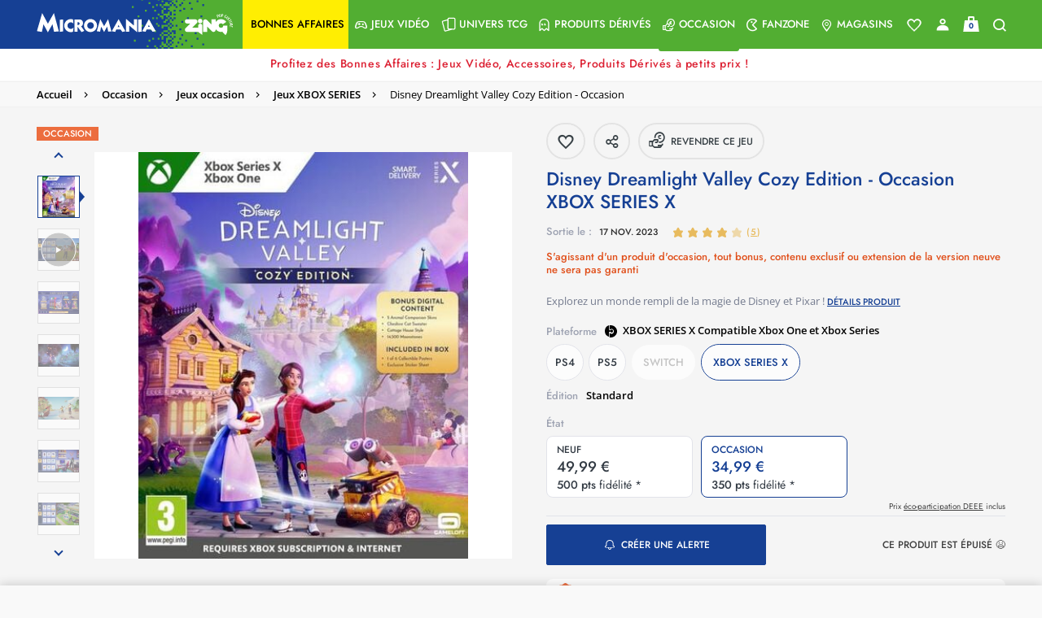

--- FILE ---
content_type: text/html;charset=UTF-8
request_url: https://www.micromania.fr/on/demandware.store/Sites-Micromania-Site/fr_FR/Page-RemoteInclude?badges=true&pid=136058&location=PDP
body_size: -7
content:
    
        <div class="pdp-badges clearfix">
            <div class="product-ribbon clearfix">
                
                    <div class=" d-inline-block product-ribbon__element d-inline-block  product-ribbon__element--first">
                        <span class="ribbon ribbon-promo used"
                            
                        >
                            
                            Occasion
                            <span class="product-ribbon__arrow"></span>
                        </span>
                    </div>
                
            </div>
        </div>
    


--- FILE ---
content_type: text/html;charset=UTF-8
request_url: https://www.micromania.fr/on/demandware.store/Sites-Micromania-Site/fr_FR/Product-GetShippingMethods?pid=136058&hasStoresStock=&hasWebStock=true&clickAndCollect=true&livraisonMagasin=true
body_size: 1173
content:
<div class="accordion reinsurance-item position-relative bg-color-white d-flex flex-nowrap hover-container font-fmedium"
data-reinsurance-id="delivery-reinsurance">
<div class="card w-100 border-0">
<button type="button" data-toggle="collapse" data-target="#accordion-content0"
class="title hover-container collapsed no-collapse"
aria-expanded="false">
<div class="d-flex flex-nowrap">
<div class="flex-shrink-0 flex-grow-0 mr-1 align-self-start">
<img data-src="/on/demandware.static/Sites-Micromania-Site/-/default/dw29686326/images/reinsurance/magasin.svg" alt="Retrait 1h en magasin :"
class="lazyload" width="33" />
</div>
<div
class="flex-fill d-flex flex-nowrap fs-13 lh-18 color-contest-bonus-text my-2 align-items-start justify-content-between">
<div
class="d-flex align-items-end w-100 justify-content-between pr-2">
<span>

Livraison en magasin

estim&eacute;e le :

<span class="font-fmedium fs-14 color-light-navy lh-1">

lundi 2 f&eacute;v

</span>


<div
class="mm-exceptions-text font-fmedium fs-14 lh-15 color-light-navy mt-1 mb-1">
<div
class="mm-exceptions-text font-fmedium fs-14 lh-15 color-light-navy mt-1 mb-1">
Offerte dès 39,99€ d’achat

<span class="global-regular-font-family fs-12 lh-1">
(hors console)
</span>

</div>
</div>

</span>




<span class="d-inline-block color-light-navy font-fdemi fs-13">
2,99 &euro;
</span>



</div>

</div>
</div>
</button>
<div id="accordion-content0" class="collapse content global-regular-font-family fs-13 lh-14 px-2 pb-2"
role="region">


</div>
</div>
</div>


<div class="accordion reinsurance-item position-relative bg-color-white d-flex flex-nowrap hover-container font-fmedium"
data-reinsurance-id="delivery-reinsurance">
<div class="card w-100 border-0">
<button type="button" data-toggle="collapse" data-target="#accordion-content1"
class="title hover-container collapsed" aria-expanded="false">

<div class="d-flex flex-nowrap">
<div class="flex-shrink-0 flex-grow-0 mr-1 align-self-start">
<img data-src="/on/demandware.static/Sites-Micromania-Site/-/default/dw6084809d/images/reinsurance/point-relais-chronopost.png"
alt="Livraison Point Relais Chronopost"
class="lazyload mm-pdp-shipping-option-thumbnail " />
</div>
<div
class="flex-fill d-flex flex-nowrap fs-13 lh-18 color-contest-bonus-text my-2 align-items-start justify-content-between">
<div class="mm-delivery-method my-2">
Livraison Point Relais Chronopost

estim&eacute;e le :

<span class="font-fmedium fs-13 color-light-navy lh-1">

samedi 31 janv.

</span>

<div
class="mm-exceptions-text font-fmedium fs-13 lh-15 color-light-navy mt-1 mb-1">
Offerte d&eacute;s 59,99&euro; d&rsquo;achat

<span class="global-regular-font-family fs-12 lh-1">
(hors console et livre)
</span>

</div>

</div>
<div class="d-flex my-2">
<span
class="flex-shrink-0 ml-auto color-light-navy fs-9 pseudolink uppercase font-fdemi collapsible-pseudolink">
<span class="underline hover-underline hover-inner-color">
options livraison
</span>
</span>
<span
class="d-inline-block icon circle icon-arrow-down color-white fs-15 my-0 position-relative"></span>
</div>
</div>
</div>
</button>
<div id="accordion-content1" class="collapse content fs-13 lh-18 px-2 pb-2" role="region">

<div class="d-flex justify-content-between py-1 align-items-center">

<div class="global-regular-font-family fs-12 color-black-original lh-1">
Chronopost - Hors panier contenant une console
</div>




<span class="d-inline-block color-light-navy font-fdemi fs-13">

3,99 &#8364;

</span>


</div>



<div class="py-1 delvery-line">
    <div class="d-flex flex-nowrap align-items-end">
        <div>
            
                <div>
                    <img data-src="/on/demandware.static/Sites-Micromania-Site/-/default/dwf5f5542e/images/reinsurance/fr-flag.png" class="flag lazyload d-inline-block" alt="" />
                    <span>
                        Livraison So Colissimo &agrave; domicile
                    </span>
                </div>
            
            <div class="global-regular-font-family fs-12 color-black-original lh-1">
                
                    La Poste  - Livraison estim&eacute;e le :
                    <span class="color-light-navy font-fmedium">
                        lundi 2 f&eacute;v
                    </span>
                    
                        -  Hors panier contenant une console
                    
                
            </div>
        </div>
        <div class="font-fdemi color-light-navy fs-13 ls-0d43 ml-auto pl-2 lh-1 text-nowrap">
            
            
                
                    <span class="d-inline-block">
                        
                            4,99 &euro;
                        
                    </span>
                
            
        </div>
    </div>
</div>



<div class="py-1 delvery-line">
    <div class="d-flex flex-nowrap align-items-end">
        <div>
            
                <div>
                    <img data-src="/on/demandware.static/Sites-Micromania-Site/-/default/dwf5f5542e/images/reinsurance/fr-flag.png" class="flag lazyload d-inline-block" alt="" />
                    <span>
                        Livraison Express &agrave; domicile
                    </span>
                </div>
            
            <div class="global-regular-font-family fs-12 color-black-original lh-1">
                
                    Chronopost ou G&eacute;odis  - Livraison estim&eacute;e le :
                    <span class="color-light-navy font-fmedium">
                        samedi 31 janv.
                    </span>
                    
                
            </div>
        </div>
        <div class="font-fdemi color-light-navy fs-13 ls-0d43 ml-auto pl-2 lh-1 text-nowrap">
            
            
                
                    <span class="d-inline-block">
                        
                            9,99 &euro;
                        
                    </span>
                
            
        </div>
    </div>
</div>


</div>
</div>
</div>





--- FILE ---
content_type: text/javascript; charset=utf-8
request_url: https://p.cquotient.com/pebble?tla=bcrb-Micromania&activityType=viewProduct&callback=CQuotient._act_callback0&cookieId=bdFoDLIbT9kUzdG0VV1VaWrNH3&userId=&emailId=&product=id%3A%3Am1467%7C%7Csku%3A%3A136058%7C%7Ctype%3A%3A%7C%7Calt_id%3A%3A&realm=BCRB&siteId=Micromania&instanceType=prd&locale=fr_FR&referrer=&currentLocation=https%3A%2F%2Fwww.micromania.fr%2Fdisney-dreamlight-valley-cozy-edition-occasion-136058.html&ls=true&_=1769007722378&v=v3.1.3&fbPixelId=__UNKNOWN__&json=%7B%22cookieId%22%3A%22bdFoDLIbT9kUzdG0VV1VaWrNH3%22%2C%22userId%22%3A%22%22%2C%22emailId%22%3A%22%22%2C%22product%22%3A%7B%22id%22%3A%22m1467%22%2C%22sku%22%3A%22136058%22%2C%22type%22%3A%22%22%2C%22alt_id%22%3A%22%22%7D%2C%22realm%22%3A%22BCRB%22%2C%22siteId%22%3A%22Micromania%22%2C%22instanceType%22%3A%22prd%22%2C%22locale%22%3A%22fr_FR%22%2C%22referrer%22%3A%22%22%2C%22currentLocation%22%3A%22https%3A%2F%2Fwww.micromania.fr%2Fdisney-dreamlight-valley-cozy-edition-occasion-136058.html%22%2C%22ls%22%3Atrue%2C%22_%22%3A1769007722378%2C%22v%22%3A%22v3.1.3%22%2C%22fbPixelId%22%3A%22__UNKNOWN__%22%7D
body_size: 289
content:
/**/ typeof CQuotient._act_callback0 === 'function' && CQuotient._act_callback0([{"k":"__cq_uuid","v":"bdFoDLIbT9kUzdG0VV1VaWrNH3","m":34128000},{"k":"__cq_bc","v":"%7B%22bcrb-Micromania%22%3A%5B%7B%22id%22%3A%22m1467%22%2C%22sku%22%3A%22136058%22%7D%5D%7D","m":2592000}]);

--- FILE ---
content_type: text/javascript; charset=utf-8
request_url: https://r.cquotient.com/recs/bcrb-Micromania/pdp?callback=CQuotient._callback1&_device=mac&userId=&cookieId=bdFoDLIbT9kUzdG0VV1VaWrNH3&emailId=&anchors=id%3A%3Am1467%7C%7Csku%3A%3A136058%7C%7Ctype%3A%3A%7C%7Calt_id%3A%3A&slotId=product-recommendations-m&slotConfigId=PDP&slotConfigTemplate=slots%2Frecommendation%2Feinstein-pdp.isml&ccver=1.03&realm=BCRB&siteId=Micromania&instanceType=prd&__cq_uuid=bdFoDLIbT9kUzdG0VV1VaWrNH3&v=v3.1.3&bc=%7B%22bcrb-Micromania%22%3A%5B%7B%22id%22%3A%22m1467%22%2C%22sku%22%3A%22136058%22%7D%5D%7D&json=%7B%22userId%22%3A%22%22%2C%22cookieId%22%3A%22bdFoDLIbT9kUzdG0VV1VaWrNH3%22%2C%22emailId%22%3A%22%22%2C%22anchors%22%3A%5B%7B%22id%22%3A%22m1467%22%2C%22sku%22%3A%22136058%22%2C%22type%22%3A%22%22%2C%22alt_id%22%3A%22%22%7D%5D%2C%22slotId%22%3A%22product-recommendations-m%22%2C%22slotConfigId%22%3A%22PDP%22%2C%22slotConfigTemplate%22%3A%22slots%2Frecommendation%2Feinstein-pdp.isml%22%2C%22ccver%22%3A%221.03%22%2C%22realm%22%3A%22BCRB%22%2C%22siteId%22%3A%22Micromania%22%2C%22instanceType%22%3A%22prd%22%2C%22__cq_uuid%22%3A%22bdFoDLIbT9kUzdG0VV1VaWrNH3%22%2C%22v%22%3A%22v3.1.3%22%2C%22bc%22%3A%22%7B%5C%22bcrb-Micromania%5C%22%3A%5B%7B%5C%22id%5C%22%3A%5C%22m1467%5C%22%2C%5C%22sku%5C%22%3A%5C%22136058%5C%22%7D%5D%7D%22%7D
body_size: 68
content:
/**/ typeof CQuotient._callback1 === 'function' && CQuotient._callback1({"pdp":{"displayMessage":"You may also like","recs":[],"recoUUID":"79e1d8e1-49a4-49fb-ab26-8b647c5aaef4"}});

--- FILE ---
content_type: image/svg+xml
request_url: https://www.micromania.fr/on/demandware.static/Sites-Micromania-Site/-/default/dw759f6578/images/icons/icon-simple-cross.svg
body_size: 111
content:
<svg width="33" height="33" viewBox="0 0 33 33" xmlns="http://www.w3.org/2000/svg" xmlns:xlink="http://www.w3.org/1999/xlink">
    <defs>
        <path id="o588jruxja" d="M14.555 16.5 7.75 23.306l1.944 1.944 6.806-6.805 6.806 6.805 1.944-1.944-6.805-6.806 6.805-6.806-1.944-1.944-6.806 6.805L9.694 7.75 7.75 9.694l6.805 6.806z"/>
    </defs>
    <g fill="none" fill-rule="evenodd">
        <mask id="55td7ku5mb" fill="#fff">
            <use xlink:href="#o588jruxja"/>
        </mask>
        <use fill="#D8D8D8" xlink:href="#o588jruxja"/>
        <g mask="url(#55td7ku5mb)" fill="#FFF">
            <rect width="33" height="33" rx="2"/>
        </g>
    </g>
</svg>


--- FILE ---
content_type: application/javascript
request_url: https://www.micromania.fr/_Incapsula_Resource?SWJIYLWA=719d34d31c8e3a6e6fffd425f7e032f3&ns=1&cb=1300415305
body_size: 20030
content:
var _0x7594=['\x62\x38\x4b\x35\x63\x4d\x4f\x6f\x77\x70\x6f\x77\x77\x72\x33\x43\x6d\x41\x3d\x3d','\x77\x34\x55\x53\x4e\x67\x3d\x3d','\x77\x37\x38\x39\x58\x63\x4b\x5a\x53\x63\x4b\x71\x56\x77\x3d\x3d','\x77\x34\x49\x72\x64\x67\x37\x43\x72\x56\x54\x43\x73\x73\x4f\x4e\x4e\x77\x3d\x3d','\x52\x42\x76\x43\x72\x6e\x50\x43\x74\x73\x4f\x4f\x77\x37\x30\x3d','\x4b\x45\x6b\x36','\x77\x37\x52\x67\x4d\x52\x72\x43\x68\x30\x74\x54\x5a\x4d\x4f\x44','\x43\x47\x62\x44\x6a\x4d\x4f\x37\x48\x38\x4f\x65\x77\x34\x41\x4b\x50\x77\x38\x72\x77\x35\x56\x54\x56\x78\x73\x30\x77\x71\x67\x70','\x65\x41\x77\x37\x77\x70\x45\x3d','\x77\x37\x68\x75\x77\x72\x48\x43\x71\x52\x44\x44\x68\x78\x63\x3d','\x42\x63\x4b\x61\x49\x38\x4b\x63\x4e\x63\x4f\x31\x77\x71\x56\x30\x77\x36\x42\x70\x77\x34\x39\x4f\x77\x34\x44\x43\x74\x63\x4f\x51','\x56\x41\x54\x43\x72\x47\x6e\x43\x72\x51\x3d\x3d','\x77\x34\x44\x44\x75\x38\x4f\x37\x77\x36\x67\x74\x59\x77\x3d\x3d','\x77\x72\x7a\x43\x75\x54\x6f\x3d','\x77\x36\x48\x44\x75\x73\x4b\x4c\x77\x72\x6a\x43\x69\x63\x4b\x2f\x77\x35\x78\x61\x77\x71\x6c\x37\x77\x70\x50\x43\x6d\x4d\x4b\x76\x77\x36\x58\x44\x6e\x4d\x4f\x69\x5a\x41\x3d\x3d','\x53\x63\x4f\x4b\x53\x38\x4b\x61\x77\x70\x34\x3d','\x77\x72\x72\x43\x71\x67\x77\x3d','\x42\x38\x4f\x72\x77\x34\x7a\x43\x71\x73\x4b\x49\x77\x34\x59\x3d','\x77\x37\x55\x35\x43\x67\x3d\x3d','\x43\x73\x4f\x42\x77\x34\x37\x43\x75\x53\x4e\x42','\x62\x54\x51\x6b','\x57\x4d\x4b\x6e\x52\x51\x3d\x3d','\x4d\x58\x55\x71','\x77\x37\x62\x44\x6c\x63\x4f\x7a','\x77\x71\x46\x6d\x77\x6f\x50\x44\x71\x41\x37\x44\x6b\x67\x3d\x3d','\x4c\x38\x4b\x4d\x4c\x41\x3d\x3d','\x77\x36\x6e\x43\x69\x57\x34\x3d','\x4d\x69\x64\x61\x77\x70\x74\x53\x77\x71\x45\x68\x77\x37\x66\x43\x74\x4d\x4f\x30','\x77\x35\x37\x43\x69\x6d\x52\x70\x43\x69\x45\x3d','\x50\x73\x4f\x48\x55\x51\x3d\x3d','\x4b\x73\x4b\x79\x77\x6f\x44\x43\x75\x78\x67\x6a','\x77\x72\x66\x43\x6c\x38\x4b\x47','\x77\x71\x50\x43\x6c\x38\x4b\x4c\x58\x47\x49\x41','\x77\x70\x62\x44\x6f\x38\x4f\x2b','\x77\x34\x6e\x44\x6e\x38\x4f\x58','\x49\x63\x4f\x4a\x77\x35\x73\x3d','\x57\x38\x4b\x62\x77\x37\x30\x3d','\x54\x4d\x4b\x33\x59\x67\x3d\x3d','\x4c\x68\x73\x75\x4a\x56\x50\x44\x6c\x41\x3d\x3d','\x77\x35\x6f\x2f\x56\x77\x3d\x3d','\x57\x38\x4b\x65\x59\x77\x3d\x3d','\x77\x36\x55\x7a\x50\x41\x3d\x3d','\x77\x34\x6f\x44\x50\x51\x3d\x3d','\x77\x6f\x63\x38\x77\x36\x39\x57\x4b\x4d\x4f\x50\x52\x7a\x72\x43\x6c\x73\x4f\x41','\x56\x63\x4b\x30\x62\x41\x3d\x3d','\x77\x37\x4d\x31\x77\x71\x78\x61\x42\x47\x30\x3d','\x77\x36\x63\x31\x77\x71\x45\x3d','\x4e\x63\x4f\x57\x54\x73\x4b\x4c\x47\x46\x34\x3d','\x52\x63\x4b\x39\x5a\x41\x3d\x3d','\x77\x70\x68\x41\x77\x37\x6b\x3d','\x77\x72\x77\x4d\x77\x36\x4d\x3d','\x52\x42\x7a\x43\x6f\x58\x4c\x43\x6d\x73\x4f\x4e\x77\x37\x77\x50\x77\x70\x58\x43\x70\x77\x3d\x3d','\x77\x6f\x46\x61\x77\x35\x63\x37\x77\x72\x30\x66\x45\x6d\x33\x44\x76\x79\x70\x71\x77\x72\x62\x43\x69\x38\x4b\x6b\x77\x6f\x73\x55\x4d\x67\x44\x43\x76\x38\x4f\x36\x57\x4d\x4f\x4d\x47\x41\x33\x44\x69\x7a\x39\x6b\x4b\x31\x37\x44\x6f\x73\x4f\x70\x77\x72\x4a\x34\x48\x73\x4b\x2b\x52\x47\x7a\x43\x70\x57\x48\x44\x6d\x41\x39\x65\x4a\x6d\x66\x43\x73\x44\x45\x35\x59\x6a\x4c\x44\x6c\x63\x4b\x69\x66\x6d\x49\x48\x61\x6e\x6b\x49\x66\x78\x48\x44\x6b\x38\x4f\x6f\x59\x63\x4f\x7a\x77\x71\x77\x3d','\x77\x37\x38\x44\x56\x67\x3d\x3d','\x77\x35\x58\x43\x68\x79\x48\x43\x6a\x4d\x4f\x47\x47\x53\x35\x39\x50\x38\x4b\x43\x77\x34\x38\x3d','\x48\x6e\x6a\x44\x67\x38\x4f\x39\x44\x77\x3d\x3d','\x51\x4d\x4b\x57\x77\x37\x39\x73\x4c\x38\x4f\x79','\x58\x47\x37\x43\x68\x42\x56\x70\x57\x51\x3d\x3d','\x4a\x73\x4b\x34\x77\x72\x6f\x49\x77\x72\x49\x4d\x56\x67\x3d\x3d','\x59\x31\x6c\x56\x77\x71\x33\x44\x69\x69\x6f\x3d','\x51\x6e\x70\x42','\x49\x4d\x4b\x30\x77\x6f\x58\x43\x72\x43\x45\x59\x77\x72\x4d\x3d','\x4b\x45\x4d\x7a\x4e\x73\x4f\x51\x77\x6f\x67\x3d','\x58\x63\x4f\x33\x52\x73\x4b\x2f','\x41\x57\x33\x44\x67\x63\x4f\x7a\x44\x38\x4f\x54','\x4a\x30\x6b\x79\x4f\x73\x4f\x4e\x77\x6f\x55\x3d','\x57\x73\x4f\x69\x57\x63\x4b\x69\x77\x37\x63\x3d','\x42\x56\x51\x76\x4d\x4d\x4f\x64','\x77\x70\x4a\x39\x77\x37\x4d\x36\x77\x6f\x41\x70','\x77\x70\x35\x45\x77\x36\x64\x41\x77\x70\x45\x33\x4e\x6b\x54\x44\x68\x6a\x39\x53\x77\x70\x2f\x43\x74\x63\x4b\x31','\x45\x48\x4d\x51','\x52\x63\x4b\x42\x54\x38\x4b\x36\x77\x70\x48\x44\x6f\x43\x4a\x35\x77\x34\x76\x43\x68\x63\x4b\x4a\x77\x35\x62\x44\x6c\x42\x35\x78\x77\x36\x2f\x43\x73\x63\x4b\x45\x49\x78\x67\x53\x77\x35\x31\x69\x77\x70\x56\x69\x77\x70\x34\x38\x50\x4d\x4f\x4c\x41\x73\x4f\x43\x77\x35\x49\x63\x77\x71\x4e\x53\x77\x70\x63\x43\x4d\x46\x39\x39\x77\x72\x56\x52\x77\x36\x7a\x44\x73\x38\x4f\x73\x52\x67\x3d\x3d','\x41\x6a\x39\x68\x4e\x6e\x63\x3d','\x77\x6f\x5a\x66\x5a\x48\x73\x6b\x63\x68\x72\x44\x73\x73\x4f\x49\x66\x38\x4f\x54\x77\x70\x42\x47\x77\x6f\x77\x4e\x77\x37\x67\x70\x77\x34\x45\x4b\x77\x70\x42\x4a\x66\x73\x4f\x62\x4a\x4d\x4f\x30\x77\x34\x76\x44\x67\x4d\x4b\x36\x77\x36\x35\x5a\x77\x35\x50\x43\x6a\x4d\x4b\x32\x77\x70\x77\x76\x47\x63\x4b\x33\x77\x71\x62\x43\x67\x4d\x4b\x48','\x51\x52\x4c\x43\x69\x41\x3d\x3d','\x61\x38\x4b\x58\x42\x46\x76\x43\x75\x58\x2f\x44\x6c\x55\x30\x3d','\x77\x35\x76\x44\x72\x38\x4f\x7a','\x4a\x63\x4b\x2f\x77\x6f\x2f\x43\x72\x69\x30\x2f','\x77\x72\x58\x43\x6a\x4d\x4b\x69','\x4f\x73\x4f\x54\x77\x36\x30\x3d','\x4a\x53\x72\x44\x72\x67\x3d\x3d','\x52\x63\x4b\x4b\x65\x67\x3d\x3d','\x52\x63\x4b\x36\x4d\x51\x3d\x3d','\x4e\x42\x54\x44\x73\x67\x3d\x3d','\x77\x72\x6a\x43\x68\x38\x4b\x34','\x77\x71\x62\x43\x6a\x56\x6a\x44\x6c\x38\x4f\x41\x77\x35\x34\x3d','\x42\x68\x44\x44\x69\x6e\x70\x48\x51\x41\x3d\x3d','\x77\x36\x78\x38\x77\x37\x30\x59\x77\x70\x30\x71\x49\x52\x67\x3d','\x77\x36\x44\x43\x6a\x57\x6b\x3d','\x77\x70\x58\x44\x76\x4d\x4f\x66','\x53\x4d\x4b\x50\x62\x63\x4f\x49','\x66\x7a\x63\x4a','\x50\x51\x73\x50\x4b\x51\x3d\x3d','\x77\x70\x76\x43\x70\x46\x41\x3d','\x77\x37\x4e\x75\x77\x71\x76\x43\x6d\x67\x33\x44\x67\x67\x3d\x3d','\x50\x41\x77\x57','\x77\x71\x50\x43\x6c\x38\x4b\x4c\x58\x47\x41\x62\x4f\x32\x52\x6b\x47\x67\x3d\x3d','\x4c\x68\x59\x64\x4d\x78\x46\x6e\x77\x36\x56\x64\x58\x46\x51\x3d','\x57\x63\x4b\x47\x4c\x51\x3d\x3d','\x77\x35\x6a\x44\x73\x63\x4f\x47\x77\x37\x73\x72\x59\x73\x4f\x36\x45\x41\x3d\x3d','\x5a\x4d\x4b\x6c\x51\x41\x3d\x3d','\x77\x71\x78\x39\x77\x37\x6f\x59\x77\x6f\x77\x78','\x42\x73\x4b\x5a\x77\x71\x41\x3d','\x77\x35\x78\x41\x77\x71\x38\x3d','\x46\x42\x64\x75\x4a\x38\x4f\x53\x77\x35\x66\x44\x69\x63\x4b\x36\x77\x6f\x41\x75\x55\x53\x64\x50\x62\x6b\x78\x2f\x77\x70\x33\x43\x6d\x67\x51\x62\x47\x73\x4f\x4e\x77\x70\x5a\x71\x77\x36\x4d\x4e\x42\x38\x4b\x50\x55\x41\x31\x36\x4f\x38\x4b\x72\x4a\x69\x50\x44\x68\x4d\x4f\x2b\x77\x35\x66\x44\x6d\x6e\x77\x3d','\x77\x72\x62\x43\x6b\x63\x4f\x72\x59\x67\x73\x3d','\x77\x35\x73\x67\x66\x41\x7a\x43\x76\x31\x55\x3d','\x77\x35\x45\x42\x46\x67\x3d\x3d','\x77\x71\x62\x44\x69\x63\x4f\x70','\x77\x71\x58\x43\x6d\x32\x55\x3d','\x77\x72\x4c\x43\x74\x63\x4f\x41','\x57\x4d\x4b\x74\x4e\x55\x6e\x43\x75\x58\x6f\x3d','\x77\x37\x76\x44\x69\x58\x2f\x43\x6a\x43\x6e\x44\x73\x7a\x4e\x74\x77\x36\x35\x38\x65\x4d\x4f\x38\x77\x71\x4c\x43\x73\x63\x4b\x43\x55\x6b\x6f\x79\x77\x35\x76\x43\x69\x38\x4f\x4d\x77\x70\x38\x6b\x42\x4d\x4f\x79\x52\x44\x66\x43\x74\x73\x4f\x46\x77\x34\x38\x7a\x49\x63\x4f\x4e\x77\x71\x42\x4b\x77\x71\x78\x59\x77\x6f\x76\x44\x6d\x4d\x4b\x77','\x77\x35\x54\x44\x74\x4d\x4f\x57','\x47\x73\x4f\x63\x77\x34\x33\x43\x75\x42\x5a\x48','\x77\x37\x49\x78\x53\x67\x3d\x3d','\x4f\x73\x4f\x62\x51\x63\x4b\x65\x4c\x55\x49\x3d','\x41\x79\x78\x37','\x77\x72\x46\x37\x77\x6f\x44\x44\x71\x54\x76\x44\x6c\x41\x3d\x3d','\x77\x6f\x52\x35\x77\x36\x41\x61','\x57\x6b\x74\x65\x4d\x47\x59\x47\x45\x67\x3d\x3d','\x77\x71\x76\x44\x70\x63\x4f\x4b','\x47\x38\x4b\x59\x44\x73\x4b\x53\x77\x34\x6e\x43\x75\x54\x73\x3d','\x77\x70\x66\x43\x75\x58\x6f\x3d','\x77\x71\x74\x39\x77\x71\x68\x51\x4e\x58\x42\x46\x77\x36\x78\x2f\x50\x51\x3d\x3d','\x50\x63\x4b\x31\x77\x71\x62\x43\x68\x41\x30\x45\x77\x71\x48\x43\x75\x48\x72\x43\x76\x63\x4f\x45','\x58\x77\x49\x67\x77\x70\x39\x74\x4d\x41\x3d\x3d','\x77\x6f\x74\x4c\x77\x71\x34\x3d','\x77\x6f\x2f\x43\x6b\x79\x30\x3d','\x77\x70\x72\x44\x71\x38\x4f\x46','\x41\x73\x4f\x6b\x77\x36\x34\x3d','\x44\x38\x4f\x6f\x4b\x30\x2f\x43\x75\x58\x72\x43\x6e\x67\x45\x3d','\x77\x35\x56\x35\x77\x72\x49\x3d','\x77\x34\x59\x50\x65\x67\x3d\x3d','\x52\x38\x4b\x51\x77\x35\x30\x3d','\x66\x6a\x2f\x43\x74\x41\x3d\x3d','\x41\x63\x4b\x63\x77\x71\x55\x3d','\x77\x70\x4d\x48\x77\x36\x4d\x3d','\x77\x35\x30\x70\x66\x41\x3d\x3d','\x57\x38\x4b\x35\x63\x51\x3d\x3d','\x77\x37\x48\x43\x69\x48\x41\x3d','\x77\x34\x38\x68\x59\x47\x74\x39\x77\x70\x35\x79\x41\x4d\x4b\x35\x77\x34\x50\x43\x71\x41\x3d\x3d','\x4d\x73\x4f\x62\x54\x63\x4b\x4d\x50\x6b\x33\x43\x75\x6a\x55\x3d','\x64\x57\x4e\x38\x4b\x38\x4b\x56\x77\x36\x70\x53\x77\x72\x6f\x3d','\x47\x38\x4b\x63\x4c\x67\x3d\x3d','\x77\x6f\x70\x49\x77\x71\x59\x3d','\x61\x4d\x4f\x31\x51\x67\x3d\x3d','\x77\x37\x48\x43\x6c\x6c\x45\x3d','\x43\x52\x49\x37\x4d\x67\x3d\x3d','\x77\x37\x31\x6b\x4d\x79\x66\x43\x69\x55\x64\x43','\x77\x36\x44\x44\x6d\x73\x4b\x75\x77\x70\x49\x2b\x77\x70\x44\x43\x73\x38\x4b\x38\x52\x38\x4f\x51\x77\x36\x6b\x59\x64\x32\x74\x65\x77\x37\x2f\x43\x72\x51\x77\x46','\x46\x38\x4f\x7a\x77\x34\x48\x43\x73\x63\x4b\x39','\x43\x38\x4b\x38\x77\x70\x30\x3d','\x77\x37\x41\x33\x58\x63\x4b\x4e\x55\x73\x4b\x75','\x77\x71\x56\x67\x77\x37\x30\x4d\x77\x6f\x77\x71','\x77\x72\x2f\x44\x71\x73\x4f\x55','\x77\x36\x55\x38\x51\x77\x3d\x3d','\x77\x37\x76\x44\x69\x73\x4f\x32\x77\x34\x41\x55\x44\x31\x4e\x64\x64\x67\x3d\x3d','\x5a\x38\x4b\x7a\x66\x63\x4f\x36\x77\x6f\x4d\x39','\x4d\x32\x41\x66','\x4d\x63\x4b\x33\x47\x77\x3d\x3d','\x54\x44\x74\x2f\x4b\x6d\x59\x3d','\x43\x4d\x4f\x6d\x77\x34\x50\x43\x76\x38\x4b\x39\x77\x35\x6f\x3d','\x50\x78\x33\x44\x73\x67\x3d\x3d','\x77\x71\x6b\x65\x77\x36\x38\x3d','\x44\x38\x4b\x41\x63\x4d\x4b\x4d\x63\x38\x4f\x73','\x77\x70\x76\x43\x68\x73\x4f\x33\x5a\x41\x59\x43','\x54\x4d\x4f\x35\x59\x77\x3d\x3d','\x77\x70\x2f\x43\x68\x46\x41\x3d','\x64\x4d\x4b\x38\x77\x6f\x44\x43\x70\x53\x6f\x79','\x4f\x78\x38\x51\x4e\x44\x63\x3d','\x64\x51\x33\x43\x6b\x51\x3d\x3d','\x77\x71\x44\x44\x6b\x63\x4f\x4d','\x77\x36\x39\x76\x49\x78\x62\x43\x68\x6b\x4e\x4a\x62\x73\x4f\x56','\x64\x63\x4b\x66\x62\x73\x4f\x6c\x48\x73\x4b\x54','\x50\x63\x4f\x52\x77\x35\x59\x3d','\x77\x70\x6e\x43\x6b\x6a\x49\x3d','\x77\x37\x48\x43\x69\x7a\x72\x44\x6b\x58\x76\x43\x6f\x6e\x45\x36\x77\x34\x56\x74','\x57\x38\x4b\x33\x64\x41\x3d\x3d','\x53\x78\x48\x43\x72\x6d\x66\x43\x72\x63\x4f\x4b','\x66\x56\x5a\x54','\x77\x36\x49\x70\x64\x41\x3d\x3d','\x54\x43\x46\x34\x4d\x32\x38\x3d','\x61\x42\x55\x32','\x4f\x73\x4b\x61\x50\x77\x3d\x3d','\x4f\x38\x4b\x35\x77\x6f\x30\x5a\x77\x72\x67\x71\x58\x6a\x30\x3d','\x77\x37\x76\x43\x68\x55\x41\x3d','\x64\x4d\x4b\x35\x77\x6f\x44\x43\x70\x7a\x63\x34\x77\x71\x48\x44\x71\x6e\x62\x43\x70\x63\x4f\x43\x47\x68\x42\x68\x77\x35\x39\x49','\x42\x73\x4f\x4a\x56\x4d\x4b\x32\x77\x6f\x63\x30','\x77\x72\x4c\x43\x67\x32\x77\x3d','\x4c\x53\x6a\x44\x6e\x51\x3d\x3d','\x46\x54\x34\x36','\x44\x4d\x4b\x52\x44\x38\x4b\x68\x77\x34\x6e\x43\x75\x67\x45\x74\x77\x6f\x48\x43\x6a\x63\x4f\x64\x77\x6f\x33\x44\x6e\x45\x59\x74\x77\x37\x33\x44\x74\x51\x3d\x3d','\x41\x77\x6c\x32\x41\x38\x4b\x62\x58\x48\x37\x43\x70\x63\x4f\x7a','\x4a\x63\x4f\x4f\x51\x38\x4b\x51\x4c\x51\x3d\x3d','\x64\x73\x4b\x4d\x55\x67\x3d\x3d','\x50\x53\x70\x56\x77\x6f\x35\x6c\x77\x71\x59\x3d','\x77\x70\x6a\x43\x68\x69\x30\x3d','\x65\x73\x4b\x74\x63\x51\x3d\x3d','\x65\x38\x4b\x36\x5a\x73\x4f\x36\x77\x70\x34\x37\x77\x6f\x7a\x43\x69\x58\x66\x44\x70\x52\x73\x3d','\x77\x37\x37\x44\x69\x4d\x4f\x6e\x77\x34\x49\x62\x43\x45\x34\x3d','\x45\x4d\x4b\x59\x46\x4d\x4b\x68\x77\x35\x54\x43\x76\x41\x3d\x3d','\x43\x42\x46\x38\x77\x6f\x67\x30\x4b\x63\x4f\x6b\x77\x72\x6c\x48','\x49\x6a\x39\x58\x77\x6f\x42\x6c','\x45\x73\x4b\x53\x57\x73\x4b\x6a\x77\x35\x6a\x43\x6f\x44\x73\x6d\x77\x6f\x33\x43\x6b\x4d\x4f\x58\x77\x6f\x30\x3d','\x77\x37\x77\x42\x4a\x41\x3d\x3d','\x50\x38\x4f\x51\x53\x38\x4b\x63\x49\x57\x58\x43\x75\x51\x3d\x3d','\x77\x72\x44\x43\x69\x73\x4b\x5a\x52\x67\x3d\x3d','\x77\x36\x54\x44\x74\x38\x4f\x77','\x77\x72\x6e\x43\x6b\x44\x44\x44\x6b\x48\x6a\x43\x72\x58\x59\x78\x77\x34\x51\x3d','\x56\x78\x77\x75\x47\x73\x4f\x47\x51\x53\x4c\x43\x76\x4d\x4f\x6a\x41\x73\x4f\x73\x49\x30\x56\x42\x46\x6e\x34\x4e\x4a\x68\x64\x68\x77\x37\x34\x3d','\x62\x32\x68\x54','\x77\x34\x37\x43\x6b\x6d\x6c\x79\x50\x77\x3d\x3d','\x77\x72\x2f\x43\x6a\x6a\x6a\x44\x6e\x47\x6f\x3d','\x77\x34\x63\x71\x59\x67\x3d\x3d','\x4a\x73\x4f\x53\x57\x73\x4b\x65\x4d\x45\x54\x43\x72\x41\x3d\x3d','\x56\x4d\x4b\x50\x66\x63\x4b\x46\x62\x73\x4f\x6f\x77\x37\x6c\x74','\x65\x31\x56\x38','\x77\x36\x49\x33\x4a\x54\x7a\x43\x67\x38\x4f\x72\x77\x35\x77\x3d','\x4a\x77\x46\x73','\x77\x6f\x66\x43\x6a\x38\x4f\x73\x5a\x42\x73\x45\x48\x73\x4b\x36\x59\x38\x4b\x53\x50\x52\x62\x43\x73\x4d\x4f\x5a\x77\x35\x4d\x46\x77\x37\x48\x43\x76\x56\x2f\x43\x70\x73\x4f\x55\x53\x46\x62\x44\x74\x46\x30\x57\x55\x6b\x6e\x44\x6b\x63\x4f\x61\x57\x63\x4b\x59\x4f\x4d\x4b\x62','\x77\x71\x35\x72\x77\x6f\x7a\x44\x76\x54\x76\x44\x6a\x67\x3d\x3d','\x77\x71\x6e\x44\x74\x73\x4f\x66','\x58\x73\x4b\x33\x53\x67\x3d\x3d','\x77\x72\x72\x43\x73\x41\x4d\x3d','\x58\x33\x66\x43\x6b\x77\x46\x30\x52\x57\x52\x63\x64\x6a\x6a\x43\x6f\x45\x49\x32\x77\x37\x72\x44\x72\x52\x58\x44\x76\x73\x4f\x6e\x47\x73\x4f\x36\x4a\x77\x3d\x3d','\x77\x37\x56\x77\x44\x51\x3d\x3d','\x47\x63\x4f\x46\x77\x35\x72\x43\x72\x41\x74\x62\x77\x6f\x30\x42\x52\x38\x4f\x36\x62\x38\x4b\x5a\x5a\x4d\x4f\x48\x77\x71\x44\x44\x6d\x38\x4f\x67\x65\x44\x2f\x43\x6a\x38\x4b\x7a\x61\x63\x4b\x4f\x77\x37\x6f\x58\x45\x77\x3d\x3d','\x4a\x42\x41\x59\x4a\x43\x70\x48\x77\x36\x63\x3d','\x77\x36\x4c\x44\x67\x63\x4f\x38\x77\x34\x49\x47\x44\x67\x3d\x3d','\x77\x72\x42\x30\x77\x36\x45\x59\x77\x70\x45\x33\x43\x6b\x44\x44\x6a\x68\x51\x63\x77\x70\x50\x43\x71\x4d\x4b\x4f\x77\x71\x45\x38\x4c\x44\x54\x44\x6a\x4d\x4f\x48\x66\x73\x4b\x36\x49\x54\x72\x44\x70\x6b\x56\x6b\x61\x56\x76\x44\x73\x38\x4f\x69\x77\x72\x64\x72\x48\x38\x4b\x34\x51\x41\x3d\x3d','\x56\x73\x4f\x66\x53\x63\x4b\x55\x77\x70\x35\x71','\x4c\x44\x66\x44\x6a\x41\x3d\x3d','\x61\x4d\x4b\x6b\x59\x77\x3d\x3d','\x77\x36\x49\x33\x4a\x54\x7a\x43\x67\x38\x4f\x72\x77\x37\x42\x67\x46\x63\x4b\x4d\x50\x41\x3d\x3d','\x47\x73\x4b\x49\x46\x4d\x4b\x6c\x77\x35\x54\x43\x76\x54\x45\x6d','\x57\x4d\x4b\x31\x63\x77\x3d\x3d','\x77\x70\x50\x43\x68\x73\x4f\x76\x61\x68\x45\x50\x46\x63\x4b\x6d\x61\x38\x4b\x44','\x77\x6f\x4c\x43\x6b\x4d\x4f\x38\x63\x54\x4d\x4e\x4a\x4d\x4b\x78\x62\x77\x3d\x3d','\x77\x36\x59\x2b\x49\x79\x38\x3d','\x41\x51\x54\x44\x69\x6d\x56\x57\x52\x67\x3d\x3d','\x77\x72\x54\x43\x6d\x73\x4b\x5a\x57\x67\x3d\x3d','\x5a\x73\x4b\x35\x63\x63\x4f\x30\x77\x70\x73\x77','\x54\x55\x74\x5a\x44\x33\x73\x45\x42\x77\x3d\x3d','\x54\x73\x4b\x46\x61\x73\x4f\x42\x77\x37\x4c\x44\x74\x67\x3d\x3d','\x54\x46\x72\x43\x71\x41\x3d\x3d','\x4f\x77\x74\x71','\x49\x52\x59\x68\x4d\x47\x62\x44\x69\x41\x3d\x3d','\x77\x6f\x68\x4b\x77\x6f\x55\x3d','\x43\x63\x4b\x72\x4f\x6b\x44\x43\x6f\x33\x33\x44\x6c\x77\x37\x44\x69\x63\x4f\x79\x43\x73\x4f\x49\x77\x72\x59\x66\x77\x34\x7a\x43\x6a\x51\x3d\x3d','\x58\x55\x46\x35\x45\x48\x30\x43\x47\x63\x4b\x74','\x49\x43\x6b\x64','\x5a\x73\x4f\x32\x5a\x41\x3d\x3d','\x51\x33\x37\x43\x69\x41\x46\x70\x51\x77\x3d\x3d','\x42\x7a\x6f\x62','\x57\x73\x4f\x6e\x56\x38\x4b\x34\x77\x37\x66\x44\x70\x41\x3d\x3d','\x57\x4d\x4b\x4a\x65\x4d\x4b\x4f','\x43\x38\x4f\x51\x77\x70\x7a\x43\x76\x52\x51\x43\x77\x36\x4a\x51\x61\x63\x4f\x42\x65\x63\x4f\x56\x63\x38\x4f\x36\x77\x72\x6e\x43\x68\x38\x4b\x6a\x62\x33\x48\x44\x67\x4d\x4b\x48\x55\x73\x4b\x4e\x77\x36\x30\x56\x51\x63\x4b\x4d\x44\x7a\x6f\x52\x77\x6f\x77\x4d\x77\x36\x49\x5a\x77\x71\x70\x4e\x48\x38\x4b\x7a\x77\x36\x76\x44\x6c\x67\x3d\x3d','\x77\x36\x55\x4d\x52\x51\x3d\x3d','\x44\x38\x4b\x49\x47\x4d\x4b\x31\x77\x35\x54\x43\x70\x67\x3d\x3d','\x77\x6f\x6f\x31\x77\x37\x68\x4e\x44\x4d\x4f\x42\x56\x7a\x44\x43\x70\x51\x3d\x3d','\x54\x4d\x4f\x71\x58\x4d\x4b\x34\x77\x37\x66\x44\x70\x51\x3d\x3d','\x77\x34\x4c\x44\x76\x38\x4f\x6a\x77\x36\x59\x2b\x61\x73\x4f\x67\x47\x44\x38\x59\x77\x36\x58\x43\x6e\x7a\x55\x78\x43\x6b\x73\x3d','\x77\x36\x59\x38\x77\x71\x46\x64\x49\x41\x3d\x3d','\x77\x72\x52\x72\x77\x6f\x7a\x44\x76\x69\x44\x44\x6c\x41\x3d\x3d','\x49\x63\x4b\x33\x77\x71\x67\x45\x77\x71\x30\x69\x52\x44\x56\x4f\x77\x35\x37\x44\x6a\x38\x4f\x66\x77\x35\x6e\x44\x6f\x63\x4b\x68\x77\x35\x74\x4f','\x4f\x78\x49\x6a\x49\x6e\x63\x3d','\x77\x37\x45\x74\x77\x72\x31\x6d\x4a\x48\x52\x53','\x54\x4d\x4b\x42\x63\x73\x4f\x50\x77\x36\x48\x44\x76\x38\x4b\x74\x50\x41\x31\x69\x4b\x77\x62\x44\x6f\x44\x58\x44\x6e\x31\x31\x76\x65\x77\x58\x43\x68\x38\x4f\x6b\x77\x72\x58\x44\x6d\x4d\x4b\x64\x52\x6a\x6e\x44\x6a\x51\x3d\x3d','\x5a\x6b\x31\x62\x77\x71\x76\x44\x6d\x77\x3d\x3d','\x55\x38\x4f\x41\x59\x77\x3d\x3d','\x77\x35\x7a\x44\x73\x73\x4f\x67\x77\x36\x67\x77\x5a\x63\x4f\x6e','\x58\x52\x41\x73\x47\x4d\x4f\x63\x53\x41\x3d\x3d','\x4b\x6b\x63\x72\x4f\x4d\x4f\x44\x77\x6f\x48\x43\x6a\x4d\x4f\x2b\x77\x72\x6b\x72\x43\x6d\x52\x59\x53\x52\x74\x53\x77\x71\x6e\x43\x75\x41\x3d\x3d','\x4f\x63\x4b\x33\x77\x72\x49\x59\x77\x71\x38\x3d','\x77\x72\x7a\x43\x6b\x6a\x58\x44\x67\x58\x6a\x43\x71\x32\x6f\x35','\x57\x73\x4b\x70\x4c\x55\x66\x43\x71\x6e\x50\x44\x6c\x30\x48\x44\x6e\x73\x4b\x71\x48\x4d\x4f\x42\x77\x71\x45\x61\x77\x34\x72\x43\x67\x63\x4b\x43\x77\x35\x58\x43\x68\x67\x3d\x3d','\x77\x72\x33\x43\x6a\x56\x54\x44\x6c\x4d\x4f\x47\x77\x35\x39\x61\x77\x35\x73\x30','\x44\x4d\x4b\x52\x47\x38\x4b\x79\x77\x34\x62\x43\x75\x79\x77\x6c','\x77\x71\x6e\x44\x71\x73\x4f\x4a\x77\x71\x50\x44\x6b\x63\x4b\x74\x77\x72\x4e\x44\x77\x36\x64\x7a\x77\x34\x58\x43\x69\x73\x4f\x76\x77\x37\x44\x43\x68\x73\x4f\x77\x4a\x51\x3d\x3d','\x63\x38\x4b\x46\x5a\x63\x4b\x4a\x64\x73\x4f\x73\x77\x34\x78\x48\x77\x72\x4a\x2f\x77\x70\x78\x52\x77\x6f\x41\x3d','\x55\x63\x4b\x77\x4d\x6c\x33\x43\x75\x57\x45\x3d','\x58\x73\x4f\x33\x56\x38\x4b\x67\x77\x36\x72\x44\x6f\x6e\x4a\x4a\x77\x71\x59\x3d','\x56\x38\x4b\x65\x65\x4d\x4b\x54\x64\x4d\x4f\x36','\x77\x34\x30\x72\x4f\x44\x72\x43\x68\x4d\x4f\x78\x77\x34\x42\x6f','\x4d\x38\x4f\x47\x52\x73\x4b\x4b\x4c\x56\x6b\x3d','\x4a\x30\x63\x78\x50\x63\x4f\x30\x77\x6f\x6a\x43\x6d\x63\x4f\x2f\x77\x72\x39\x71\x46\x77\x3d\x3d','\x47\x63\x4b\x46\x45\x38\x4b\x31\x77\x35\x54\x43\x70\x77\x3d\x3d','\x48\x38\x4b\x56\x43\x4d\x4b\x70\x77\x34\x33\x43\x73\x51\x3d\x3d','\x44\x38\x4f\x55\x55\x38\x4b\x69\x77\x6f\x63\x76','\x77\x36\x4e\x67\x4b\x52\x66\x43\x68\x56\x49\x3d','\x77\x36\x76\x44\x6e\x4d\x4f\x37\x77\x35\x59\x47\x46\x51\x3d\x3d','\x77\x71\x2f\x43\x6a\x38\x4b\x50\x58\x45\x49\x3d','\x4e\x44\x64\x53\x77\x70\x70\x6c\x77\x72\x30\x3d','\x41\x6e\x6a\x44\x6e\x51\x3d\x3d','\x77\x34\x6b\x32\x5a\x32\x74\x39\x77\x70\x38\x3d','\x77\x36\x6c\x67\x49\x52\x4c\x43\x6b\x6b\x4d\x3d','\x44\x4d\x4f\x52\x77\x34\x62\x43\x75\x42\x5a\x47','\x77\x6f\x66\x43\x6a\x48\x44\x43\x67\x38\x4b\x62\x43\x48\x64\x30\x5a\x77\x3d\x3d','\x77\x37\x70\x7a\x77\x71\x7a\x43\x6a\x67\x33\x44\x6d\x51\x3d\x3d','\x46\x4d\x4f\x32\x77\x34\x76\x43\x76\x73\x4b\x67\x77\x35\x7a\x44\x6d\x73\x4b\x36\x4d\x63\x4b\x61\x63\x63\x4b\x52','\x4c\x4d\x4b\x69\x77\x6f\x6a\x43\x75\x69\x30\x6b','\x45\x69\x77\x68\x50\x6e\x58\x44\x69\x47\x37\x44\x69\x69\x48\x44\x6f\x52\x63\x3d','\x41\x4d\x4f\x73\x77\x34\x44\x43\x6d\x63\x4b\x38\x77\x34\x62\x44\x73\x63\x4b\x79\x4a\x73\x4b\x48\x65\x38\x4b\x62\x58\x67\x3d\x3d','\x77\x71\x6e\x43\x68\x6a\x33\x44\x68\x6d\x72\x43\x74\x77\x3d\x3d','\x77\x71\x37\x43\x68\x31\x76\x44\x73\x63\x4f\x42\x77\x34\x4a\x44\x77\x35\x4d\x6e\x77\x70\x74\x32\x65\x48\x77\x6d\x4d\x6b\x42\x6e\x49\x68\x48\x44\x6a\x7a\x58\x44\x74\x6e\x4d\x3d','\x77\x37\x63\x6a\x4f\x53\x6a\x43\x6e\x73\x4f\x32','\x63\x45\x6a\x43\x67\x77\x70\x34\x52\x56\x4a\x4d\x59\x78\x50\x44\x6c\x47\x67\x63\x77\x6f\x58\x44\x6a\x78\x7a\x44\x71\x4d\x4f\x76\x41\x63\x4f\x77\x4d\x53\x6b\x3d','\x77\x37\x39\x35\x4c\x67\x44\x43\x6c\x46\x6b\x3d','\x77\x35\x4d\x71\x63\x52\x37\x43\x70\x6c\x6a\x43\x73\x73\x4f\x63\x66\x53\x68\x31\x59\x30\x45\x63\x77\x34\x2f\x43\x70\x33\x34\x71\x56\x63\x4b\x47\x51\x53\x51\x78\x52\x73\x4b\x44\x48\x4d\x4f\x69\x4c\x47\x6f\x68','\x56\x41\x30\x72\x44\x4d\x4f\x63\x55\x77\x3d\x3d','\x47\x33\x6b\x71\x4e\x4d\x4f\x47\x77\x6f\x54\x43\x69\x73\x4f\x34\x77\x72\x31\x67\x43\x46\x64\x4b\x58\x67\x39\x55\x77\x71\x76\x43\x6f\x58\x42\x53\x41\x67\x3d\x3d','\x45\x51\x72\x44\x69\x33\x78\x65\x56\x38\x4b\x44\x4c\x63\x4f\x63\x77\x36\x72\x44\x70\x77\x72\x44\x69\x38\x4f\x42\x77\x36\x54\x43\x76\x45\x55\x32\x77\x72\x4e\x75\x65\x4d\x4f\x65\x77\x36\x4a\x6b\x77\x70\x48\x44\x72\x38\x4f\x42\x4c\x73\x4b\x6a\x57\x78\x37\x43\x76\x6e\x6f\x52\x52\x48\x68\x46','\x4b\x41\x59\x56\x4d\x69\x5a\x37','\x41\x78\x66\x43\x70\x47\x50\x43\x68\x73\x4f\x44\x77\x36\x73\x4f\x77\x72\x37\x43\x74\x63\x4f\x4f\x77\x35\x6a\x44\x74\x4d\x4b\x6a\x54\x73\x4f\x48\x77\x37\x63\x76\x77\x6f\x48\x44\x76\x4d\x4b\x67\x77\x6f\x59\x63\x77\x37\x68\x47\x59\x73\x4f\x4f\x77\x37\x55\x3d','\x77\x36\x41\x76\x77\x71\x4a\x4c\x49\x47\x70\x45\x77\x71\x64\x36\x5a\x63\x4f\x50\x77\x36\x4c\x43\x73\x73\x4f\x56\x77\x70\x49\x3d','\x77\x72\x7a\x44\x76\x73\x4f\x56\x77\x72\x66\x44\x6a\x4d\x4b\x77','\x77\x71\x44\x44\x67\x38\x4f\x72\x77\x70\x31\x6c\x77\x6f\x50\x44\x70\x51\x3d\x3d','\x77\x70\x44\x43\x6a\x38\x4f\x32\x59\x52\x4d\x47\x62\x38\x4b\x74\x66\x73\x4b\x58\x64\x51\x2f\x43\x72\x73\x4f\x4a','\x47\x38\x4f\x4d\x77\x35\x37\x43\x76\x67\x74\x48\x77\x72\x63\x3d','\x62\x4d\x4b\x36\x66\x4d\x4f\x2f\x77\x70\x59\x35\x77\x37\x33\x43\x6e\x48\x33\x44\x76\x6b\x58\x43\x69\x4d\x4f\x65\x4f\x67\x3d\x3d','\x77\x35\x6a\x43\x6d\x6d\x78\x6f\x50\x79\x59\x3d','\x4e\x46\x51\x79\x4d\x73\x4f\x42\x77\x70\x50\x43\x69\x77\x3d\x3d','\x45\x30\x4d\x2f\x45\x4d\x4f\x58\x77\x70\x50\x43\x6e\x63\x4f\x38\x77\x71\x6c\x70\x41\x77\x3d\x3d','\x59\x6b\x6c\x47\x77\x71\x76\x44\x6c\x79\x70\x6e\x4d\x63\x4b\x6d\x77\x70\x44\x44\x6f\x63\x4f\x2f\x77\x37\x6f\x3d','\x77\x71\x58\x43\x68\x38\x4b\x44\x58\x56\x63\x48','\x62\x7a\x4c\x43\x68\x41\x3d\x3d','\x77\x72\x48\x44\x69\x73\x4f\x32\x77\x6f\x78\x74\x77\x6f\x44\x44\x6e\x38\x4b\x6f\x47\x73\x4f\x66\x77\x36\x56\x5a\x49\x33\x73\x49\x77\x36\x48\x44\x76\x42\x77\x3d','\x77\x6f\x48\x43\x67\x73\x4f\x31\x64\x68\x63\x3d','\x77\x34\x48\x44\x6b\x38\x4f\x5a','\x4a\x69\x5a\x56\x77\x6f\x31\x2b\x77\x72\x6c\x72\x77\x36\x62\x43\x6d\x73\x4f\x54\x77\x34\x4d\x49\x57\x6d\x6a\x43\x6c\x6d\x52\x75','\x43\x73\x4b\x63\x46\x73\x4b\x7a\x77\x34\x55\x3d','\x77\x36\x35\x75\x46\x41\x66\x43\x6b\x6b\x4e\x4a\x62\x41\x3d\x3d','\x77\x37\x77\x36\x4a\x6a\x4c\x43\x6a\x63\x4f\x6b\x77\x35\x74\x71\x48\x38\x4f\x57\x59\x69\x70\x38\x48\x57\x4d\x75\x77\x71\x72\x43\x6c\x77\x3d\x3d','\x77\x71\x2f\x43\x6b\x46\x2f\x44\x67\x38\x4f\x41\x77\x34\x55\x3d','\x77\x71\x4e\x6f\x77\x36\x45\x38\x77\x70\x51\x34\x4a\x6c\x59\x3d','\x77\x36\x44\x44\x68\x63\x4f\x6b\x77\x34\x77\x56\x42\x30\x6c\x58\x59\x45\x68\x5a\x50\x46\x54\x44\x70\x46\x38\x3d','\x50\x6a\x78\x59\x77\x70\x6c\x6b','\x77\x35\x6b\x6b\x5a\x41\x4c\x43\x72\x46\x7a\x43\x71\x4d\x4f\x48\x49\x56\x6c\x4a\x65\x30\x6f\x51\x77\x34\x37\x43\x74\x6d\x4d\x31\x58\x38\x4b\x61','\x55\x63\x4b\x4a\x66\x38\x4b\x4f\x5a\x63\x4f\x71\x77\x36\x42\x68\x77\x72\x39\x37','\x51\x58\x72\x43\x6b\x41\x39\x36\x53\x6b\x39\x57\x66\x47\x4c\x44\x73\x55\x30\x33\x77\x72\x33\x44\x71\x42\x6a\x44\x72\x4d\x4f\x6c\x54\x73\x4b\x70\x63\x78\x68\x67','\x58\x30\x39\x47\x45\x57\x6f\x3d','\x77\x71\x50\x43\x6e\x55\x63\x3d','\x77\x6f\x67\x31\x77\x36\x42\x44\x48\x73\x4f\x42\x52\x44\x6f\x3d','\x77\x71\x73\x32\x77\x36\x52\x42\x43\x4d\x4f\x55\x44\x54\x54\x43\x73\x73\x4f\x4e\x77\x71\x63\x33\x77\x35\x78\x50\x45\x32\x4c\x44\x6e\x73\x4b\x5a\x59\x73\x4f\x4e\x46\x51\x56\x47\x48\x73\x4f\x67\x77\x36\x67\x3d','\x77\x70\x49\x31\x77\x36\x4a\x52\x44\x67\x3d\x3d','\x55\x68\x67\x69\x77\x70\x5a\x68\x4a\x38\x4b\x58','\x77\x71\x76\x43\x6d\x73\x4b\x54\x58\x51\x3d\x3d','\x77\x37\x77\x75\x50\x54\x6e\x43\x6a\x38\x4f\x33\x77\x36\x34\x3d','\x77\x71\x44\x43\x6d\x7a\x72\x44\x6b\x6d\x72\x43\x72\x41\x3d\x3d','\x58\x6b\x64\x45\x41\x47\x41\x63\x57\x63\x4b\x6c\x51\x43\x64\x4c\x77\x37\x39\x45\x61\x53\x6e\x43\x6d\x63\x4f\x55\x77\x36\x76\x44\x74\x68\x59\x3d','\x77\x72\x52\x76\x77\x6f\x37\x44\x72\x79\x6f\x3d','\x58\x63\x4b\x39\x4b\x67\x3d\x3d','\x49\x4d\x4b\x6a\x77\x71\x6f\x49\x77\x72\x67\x55\x57\x54\x35\x49\x77\x70\x67\x3d','\x50\x73\x4b\x7a\x77\x6f\x2f\x43\x72\x54\x59\x67\x77\x37\x76\x43\x70\x57\x62\x43\x70\x38\x4f\x47\x42\x43\x31\x6c\x77\x34\x4a\x4b\x64\x53\x59\x67\x4f\x38\x4b\x7a','\x77\x36\x6f\x7a\x58\x38\x4b\x66\x51\x77\x3d\x3d','\x77\x71\x6e\x43\x69\x73\x4b\x62','\x58\x63\x4b\x54\x5a\x63\x4b\x46\x63\x73\x4f\x42\x77\x37\x46\x68\x77\x72\x64\x39\x77\x6f\x30\x3d','\x77\x36\x55\x79\x50\x6a\x2f\x43\x68\x63\x4f\x79\x77\x6f\x46\x53\x43\x4d\x4b\x61\x52\x68\x5a\x62\x4f\x32\x45\x72\x77\x72\x7a\x43\x6c\x73\x4f\x76\x77\x37\x49\x6c\x77\x35\x35\x33\x77\x71\x72\x43\x6d\x4d\x4b\x32\x64\x38\x4f\x67','\x77\x70\x4c\x43\x6d\x38\x4f\x77\x63\x41\x59\x5a','\x49\x67\x44\x44\x69\x6b\x35\x2f\x59\x4d\x4b\x49\x4e\x38\x4b\x57\x77\x71\x76\x44\x74\x67\x66\x44\x68\x73\x4f\x35\x77\x34\x62\x43\x6f\x45\x38\x6f\x77\x72\x42\x36\x62\x51\x3d\x3d','\x4f\x4d\x4b\x2f\x77\x72\x41\x4a\x77\x71\x55\x30\x48\x6a\x6c\x54\x77\x70\x37\x44\x6e\x63\x4f\x62\x77\x35\x76\x44\x6d\x73\x4b\x6a\x77\x34\x4a\x45\x58\x33\x73\x66\x62\x73\x4f\x69\x65\x38\x4b\x53\x51\x63\x4b\x46\x77\x36\x2f\x44\x6d\x55\x38\x3d','\x77\x72\x5a\x35\x77\x37\x67\x4b\x77\x70\x30\x3d','\x77\x37\x38\x39\x58\x63\x4b\x5a\x55\x73\x4b\x30\x52\x38\x4f\x33\x53\x46\x76\x44\x6c\x77\x3d\x3d','\x77\x36\x67\x39\x59\x4d\x4b\x65\x56\x4d\x4b\x76\x58\x4d\x4f\x7a','\x65\x4d\x4f\x56\x53\x4d\x4b\x66\x77\x6f\x39\x6a\x52\x77\x66\x43\x6f\x73\x4f\x52\x77\x71\x48\x44\x67\x6a\x4d\x6a\x4b\x38\x4f\x4d\x4a\x67\x7a\x43\x70\x73\x4f\x2b\x54\x6c\x63\x36\x45\x73\x4b\x56\x63\x38\x4f\x54\x4f\x38\x4b\x31\x66\x63\x4f\x63\x52\x4d\x4b\x32\x77\x34\x56\x51\x62\x56\x55\x39\x77\x72\x6e\x44\x6d\x73\x4b\x75\x77\x6f\x33\x43\x6c\x77\x62\x43\x6b\x57\x35\x42\x66\x4d\x4b\x55\x63\x4d\x4f\x6f\x77\x72\x50\x43\x74\x63\x4f\x50\x48\x67\x64\x4c\x43\x38\x4b\x48\x62\x7a\x31\x79\x77\x72\x41\x6f\x61\x41\x7a\x44\x6f\x77\x66\x44\x6f\x63\x4f\x46\x61\x4d\x4f\x31\x77\x70\x45\x43\x64\x4d\x4b\x51\x77\x71\x64\x56\x77\x72\x51\x6a\x46\x69\x52\x75\x4f\x77\x3d\x3d','\x77\x71\x2f\x44\x70\x38\x4f\x51\x77\x72\x48\x44\x6e\x51\x3d\x3d','\x50\x45\x4c\x44\x75\x67\x3d\x3d','\x77\x35\x6b\x67\x61\x6e\x31\x76\x77\x6f\x56\x70\x42\x73\x4b\x70','\x77\x36\x51\x2b\x49\x69\x6a\x43\x67\x38\x4f\x71\x77\x34\x46\x32','\x4f\x78\x73\x4f\x4d\x6a\x74\x6e\x77\x36\x39\x4c','\x64\x38\x4b\x56\x5a\x4d\x4f\x6e','\x77\x34\x6a\x44\x73\x63\x4f\x32\x77\x37\x6f\x30\x62\x73\x4f\x36\x41\x32\x4e\x53\x77\x37\x7a\x43\x6d\x53\x34\x34\x41\x46\x66\x44\x6e\x6d\x6e\x43\x69\x63\x4b\x47\x5a\x67\x3d\x3d','\x57\x58\x72\x43\x69\x68\x4e\x34','\x77\x71\x37\x43\x68\x31\x58\x44\x68\x63\x4f\x5a\x77\x35\x4e\x43\x77\x34\x6f\x4c\x77\x6f\x42\x37\x63\x67\x3d\x3d','\x77\x34\x6f\x45\x44\x55\x72\x44\x67\x6c\x6e\x44\x72\x73\x4f\x4a\x66\x7a\x77\x62\x61\x51\x6a\x43\x73\x53\x41\x49\x64\x6d\x54\x44\x74\x4d\x4b\x51\x77\x34\x37\x44\x75\x67\x3d\x3d','\x58\x38\x4f\x7a\x57\x63\x4b\x2b\x77\x36\x59\x3d','\x52\x73\x4b\x4a\x51\x73\x4b\x55\x63\x73\x4f\x67\x77\x37\x70\x76','\x49\x38\x4b\x7a\x77\x72\x41\x4b\x77\x72\x34\x72','\x52\x30\x39\x63\x44\x57\x67\x4b\x41\x38\x4b\x6c\x52\x33\x31\x4e\x77\x36\x4a\x39\x62\x69\x6a\x43\x6a\x73\x4f\x49\x77\x72\x2f\x43\x70\x45\x68\x68\x77\x70\x2f\x44\x6d\x44\x49\x3d','\x77\x72\x72\x44\x71\x63\x4f\x53\x77\x71\x72\x44\x6e\x63\x4b\x67\x77\x70\x68\x50\x77\x37\x42\x70','\x77\x36\x31\x2f\x77\x72\x45\x3d','\x77\x34\x6a\x44\x75\x38\x4f\x6a\x77\x36\x59\x36\x62\x73\x4f\x41\x44\x6a\x31\x54','\x66\x38\x4b\x50\x62\x73\x4f\x68\x48\x73\x4b\x53\x77\x6f\x41\x57','\x46\x38\x4f\x67\x77\x35\x2f\x43\x76\x63\x4b\x73\x77\x35\x7a\x43\x73\x4d\x4b\x6f\x4c\x73\x4b\x58\x5a\x73\x4b\x63','\x77\x35\x6b\x54\x41\x46\x50\x43\x69\x51\x3d\x3d','\x77\x36\x68\x69\x77\x71\x48\x43\x69\x52\x45\x3d','\x50\x4d\x4b\x31\x77\x71\x77\x49\x77\x71\x38\x74\x48\x6a\x4a\x5a\x77\x70\x6e\x44\x69\x63\x4f\x48\x77\x35\x30\x3d','\x77\x35\x6f\x76\x59\x6d\x31\x73','\x46\x4d\x4b\x59\x45\x38\x4b\x68\x77\x34\x6a\x43\x6f\x41\x3d\x3d','\x41\x63\x4f\x73\x77\x34\x7a\x43\x71\x4d\x4b\x67','\x53\x6d\x50\x43\x6a\x78\x56\x70\x57\x41\x3d\x3d','\x77\x36\x76\x44\x69\x38\x4f\x7a\x77\x35\x55\x62\x4f\x57\x74\x64\x59\x41\x39\x51\x4e\x6d\x50\x44\x76\x45\x4e\x32','\x51\x67\x7a\x43\x71\x58\x50\x43\x72\x63\x4f\x52','\x77\x71\x58\x43\x6b\x4d\x4b\x4c\x58\x6b\x6f\x72\x4f\x6e\x6c\x52\x4a\x77\x63\x4e\x77\x6f\x6a\x44\x71\x38\x4b\x4d','\x43\x47\x66\x44\x75\x4d\x4f\x78\x47\x63\x4f\x35\x77\x36\x63\x33\x41\x54\x38\x68\x77\x34\x70\x6e\x55\x51\x59\x68\x77\x71\x63\x70\x77\x71\x42\x4b\x58\x68\x51\x3d','\x48\x63\x4f\x46\x56\x4d\x4b\x31\x77\x70\x77\x72\x41\x4d\x4f\x43\x77\x72\x76\x43\x6f\x48\x6f\x54\x64\x4d\x4f\x6a\x4d\x4d\x4f\x67\x77\x71\x74\x61\x77\x6f\x59\x3d','\x77\x36\x51\x48\x53\x6c\x78\x4d\x77\x71\x4a\x59\x49\x4d\x4b\x42\x77\x36\x33\x43\x69\x57\x77\x3d','\x51\x73\x4b\x53\x77\x36\x64\x69\x50\x4d\x4f\x37\x77\x34\x33\x44\x6d\x63\x4b\x2b\x77\x6f\x50\x44\x6d\x4d\x4f\x34\x54\x73\x4b\x50\x77\x6f\x6c\x33\x5a\x63\x4f\x50\x77\x37\x48\x44\x6f\x30\x67\x73\x4f\x77\x41\x63\x64\x67\x66\x43\x75\x73\x4b\x77','\x77\x34\x76\x43\x67\x32\x6c\x75\x4c\x67\x3d\x3d','\x59\x73\x4b\x6a\x59\x67\x3d\x3d','\x57\x63\x4b\x68\x4e\x6b\x76\x43\x6d\x57\x76\x44\x6b\x30\x76\x44\x6e\x77\x3d\x3d','\x77\x34\x49\x76\x65\x48\x46\x75\x77\x6f\x31\x7a\x44\x4d\x4b\x2f\x77\x6f\x4c\x43\x71\x6c\x4e\x47\x4f\x43\x41\x73\x66\x4d\x4f\x65\x4b\x58\x38\x71\x54\x38\x4f\x30\x52\x33\x73\x2b\x77\x37\x49\x3d','\x50\x38\x4b\x37\x77\x6f\x33\x43\x76\x44\x77\x3d','\x48\x42\x44\x44\x6d\x51\x3d\x3d','\x4f\x68\x6f\x68\x4d\x33\x33\x44\x6c\x7a\x54\x44\x67\x43\x7a\x44\x76\x42\x42\x73\x4d\x4d\x4f\x4a\x4f\x33\x58\x44\x67\x77\x3d\x3d','\x55\x38\x4b\x6b\x4e\x45\x7a\x43\x72\x48\x37\x44\x74\x30\x62\x44\x68\x63\x4f\x33','\x4a\x38\x4b\x37\x77\x70\x66\x43\x6f\x44\x34\x32\x77\x71\x48\x43\x70\x57\x48\x44\x76\x63\x4f\x57\x42\x51\x42\x79\x77\x36\x70\x4b\x65\x44\x78\x70\x51\x73\x4f\x69\x77\x37\x54\x43\x71\x57\x66\x43\x68\x38\x4f\x36\x77\x70\x76\x43\x68\x30\x50\x43\x75\x42\x34\x7a\x42\x68\x44\x43\x6a\x73\x4f\x4b\x77\x70\x6f\x34\x4d\x41\x3d\x3d','\x56\x38\x4b\x54\x59\x63\x4f\x55\x77\x34\x66\x44\x75\x63\x4b\x38\x50\x51\x73\x49\x4f\x68\x37\x44\x74\x41\x3d\x3d','\x52\x51\x62\x43\x6f\x57\x37\x43\x76\x63\x4f\x52','\x77\x72\x76\x44\x74\x4d\x4f\x64\x77\x71\x72\x44\x6e\x41\x3d\x3d','\x77\x6f\x6f\x31\x77\x37\x68\x4e\x44\x4d\x4f\x42\x56\x7a\x44\x43\x70\x63\x4b\x61\x77\x71\x46\x73\x77\x34\x35\x55\x50\x47\x48\x44\x6c\x4d\x4b\x41\x50\x38\x4b\x6e\x47\x42\x52\x4a\x56\x38\x4f\x32\x77\x37\x4c\x44\x67\x6d\x38\x39\x77\x35\x4c\x44\x75\x73\x4f\x66\x46\x63\x4b\x6e\x4a\x42\x34\x2b\x57\x63\x4f\x76','\x4a\x79\x35\x58\x77\x70\x78\x30','\x45\x63\x4f\x77\x77\x34\x6a\x43\x71\x73\x4b\x49\x77\x35\x58\x44\x75\x38\x4b\x78\x4d\x38\x4b\x33\x63\x38\x4b\x41\x55\x51\x3d\x3d','\x77\x36\x7a\x44\x6c\x73\x4f\x7a\x77\x34\x73\x57\x46\x51\x3d\x3d','\x4d\x7a\x31\x61\x77\x6f\x64\x31','\x57\x73\x4b\x70\x4c\x55\x66\x43\x71\x6e\x50\x44\x6c\x30\x48\x44\x6e\x73\x4b\x71\x48\x73\x4f\x58\x77\x71\x59\x4d\x77\x37\x6e\x43\x6a\x38\x4b\x52\x77\x35\x37\x43\x67\x44\x42\x34\x4c\x31\x58\x44\x74\x63\x4f\x73\x77\x70\x77\x35\x51\x58\x48\x43\x75\x6a\x42\x67\x77\x6f\x39\x4e\x50\x6c\x37\x43\x6c\x38\x4b\x42\x5a\x67\x3d\x3d','\x47\x32\x6e\x44\x67\x38\x4f\x68\x48\x67\x3d\x3d','\x4f\x73\x4b\x6c\x77\x72\x73\x66\x77\x6f\x73\x6b\x56\x54\x52\x49\x77\x72\x54\x44\x6a\x38\x4f\x62\x77\x34\x67\x3d','\x46\x78\x66\x44\x69\x57\x64\x58\x51\x51\x3d\x3d','\x77\x34\x30\x41\x44\x55\x6a\x43\x69\x41\x3d\x3d','\x4a\x38\x4b\x37\x77\x70\x66\x43\x6f\x44\x34\x32\x77\x71\x48\x43\x70\x57\x48\x44\x76\x63\x4f\x54\x47\x68\x42\x6e\x77\x34\x4a\x44\x62\x67\x6b\x36\x53\x38\x4f\x71\x77\x36\x50\x43\x75\x69\x62\x43\x6c\x73\x4f\x6e\x77\x70\x7a\x43\x6e\x51\x66\x43\x6a\x69\x46\x6b\x50\x68\x37\x43\x76\x4d\x4f\x38\x77\x72\x31\x32\x42\x46\x6e\x44\x75\x73\x4f\x67\x65\x52\x72\x43\x73\x51\x55\x3d','\x4b\x73\x4b\x75\x77\x72\x63\x65\x77\x72\x34\x77','\x77\x6f\x66\x43\x6a\x38\x4f\x73\x5a\x42\x73\x45\x4d\x67\x3d\x3d','\x58\x55\x56\x55\x77\x71\x7a\x44\x6b\x53\x74\x74\x66\x38\x4f\x31\x77\x35\x62\x44\x6c\x38\x4b\x38\x77\x72\x51\x59\x51\x51\x39\x79\x51\x30\x37\x43\x68\x4d\x4b\x38\x59\x73\x4f\x6f\x4d\x45\x63\x3d','\x47\x77\x54\x44\x6e\x6d\x42\x55\x55\x38\x4b\x5a\x4e\x73\x4b\x41\x77\x36\x44\x44\x70\x68\x7a\x44\x69\x63\x4f\x6f\x77\x36\x41\x3d','\x64\x56\x52\x65\x77\x71\x33\x44\x69\x69\x73\x3d','\x77\x37\x49\x76\x77\x71\x78\x65\x49\x41\x3d\x3d','\x77\x37\x77\x36\x4a\x6a\x4c\x43\x6a\x63\x4f\x6b\x77\x35\x74\x71\x48\x38\x4f\x57\x64\x43\x6c\x73\x4c\x45\x34\x6f\x77\x72\x7a\x43\x69\x73\x4f\x79\x77\x35\x67\x6a\x77\x36\x6c\x35\x77\x36\x72\x43\x67\x63\x4b\x38\x62\x63\x4f\x39\x45\x57\x49\x3d','\x52\x4d\x4b\x48\x66\x63\x4b\x56\x5a\x51\x3d\x3d','\x77\x34\x48\x44\x73\x63\x4f\x33\x77\x36\x59\x31\x62\x67\x3d\x3d','\x47\x77\x54\x44\x6e\x6d\x42\x55\x55\x38\x4b\x5a\x4e\x73\x4b\x41\x77\x36\x44\x44\x73\x52\x33\x44\x6a\x63\x4f\x73\x77\x34\x54\x43\x71\x45\x51\x79\x77\x71\x46\x47\x65\x4d\x4f\x5a\x77\x37\x59\x2b\x77\x6f\x37\x44\x73\x38\x4f\x47\x4d\x73\x4b\x7a\x56\x7a\x62\x43\x6e\x77\x3d\x3d','\x77\x35\x6b\x39\x61\x32\x70\x49\x77\x6f\x74\x69\x44\x63\x4b\x35\x77\x36\x6a\x43\x75\x30\x74\x53','\x77\x36\x41\x78\x77\x71\x78\x63\x49\x33\x5a\x46\x77\x36\x51\x3d','\x65\x4d\x4b\x71\x77\x36\x67\x52\x77\x37\x34\x2f\x41\x57\x68\x41\x77\x34\x6a\x44\x6b\x73\x4b\x65\x77\x70\x6a\x44\x6b\x38\x4f\x35\x77\x34\x6f\x5a\x55\x57\x55\x58\x4d\x4d\x4f\x4e\x4f\x73\x4b\x63\x47\x38\x4b\x58\x77\x72\x6e\x44\x67\x51\x3d\x3d','\x77\x72\x6e\x43\x6d\x46\x72\x44\x6d\x63\x4f\x41','\x77\x70\x2f\x44\x71\x73\x4f\x64','\x43\x4d\x4f\x74\x77\x34\x59\x3d','\x52\x63\x4f\x33\x57\x38\x4b\x73\x77\x37\x66\x44\x76\x67\x3d\x3d','\x77\x36\x39\x2b\x77\x72\x62\x43\x6c\x51\x3d\x3d','\x45\x73\x4f\x69\x77\x34\x48\x43\x72\x63\x4b\x73','\x77\x37\x58\x43\x70\x45\x45\x3d','\x77\x36\x2f\x43\x75\x31\x51\x3d','\x4e\x63\x4f\x4d\x77\x36\x6b\x3d','\x59\x38\x4b\x70\x56\x51\x3d\x3d','\x55\x77\x45\x74\x48\x67\x3d\x3d','\x77\x72\x76\x44\x73\x73\x4f\x54\x77\x71\x55\x3d','\x42\x73\x4f\x44\x58\x51\x3d\x3d','\x77\x72\x72\x43\x6e\x55\x58\x44\x6d\x41\x3d\x3d','\x57\x51\x6b\x37','\x77\x6f\x44\x44\x68\x63\x4f\x6a','\x47\x63\x4b\x31\x77\x71\x51\x3d','\x77\x72\x49\x6d\x58\x4d\x4b\x35\x55\x73\x4b\x30\x57\x38\x4f\x36\x57\x78\x7a\x43\x6a\x41\x3d\x3d','\x77\x72\x6a\x43\x6b\x51\x66\x44\x67\x57\x7a\x43\x72\x58\x59\x7a','\x61\x4d\x4b\x6b\x64\x73\x4f\x38\x77\x6f\x4d\x77\x77\x70\x62\x43\x67\x47\x72\x44\x76\x45\x50\x43\x67\x38\x4f\x5a','\x77\x71\x6c\x31\x77\x37\x4d\x3d','\x77\x72\x46\x38\x77\x6f\x45\x3d','\x48\x38\x4b\x35\x77\x70\x73\x3d','\x5a\x73\x4b\x46\x77\x71\x6a\x43\x70\x7a\x6f\x32\x77\x71\x58\x43\x75\x57\x62\x43\x76\x38\x4f\x43\x4b\x54\x64\x6c\x77\x35\x68\x43\x61\x43\x42\x2b\x59\x38\x4b\x38\x77\x35\x50\x43\x6e\x77\x4c\x43\x71\x4d\x4f\x63\x77\x72\x7a\x43\x75\x6e\x58\x44\x74\x6e\x51\x6c\x50\x67\x4d\x3d','\x49\x47\x6e\x44\x6d\x38\x4f\x38','\x77\x34\x2f\x43\x67\x32\x74\x2f\x4a\x44\x67\x3d','\x77\x35\x64\x47\x49\x57\x37\x43\x6f\x47\x4c\x43\x71\x73\x4b\x31\x66\x52\x6b\x57\x59\x53\x6a\x44\x74\x44\x68\x30\x4c\x54\x62\x43\x73\x63\x4f\x4f\x77\x37\x50\x44\x75\x4d\x4f\x62\x77\x6f\x66\x43\x76\x52\x2f\x44\x72\x67\x70\x71\x66\x4d\x4f\x6b\x77\x72\x6c\x72\x4d\x31\x4c\x43\x6a\x73\x4f\x36\x77\x71\x66\x43\x71\x57\x73\x3d','\x77\x36\x6c\x70\x77\x71\x48\x44\x68\x45\x33\x43\x6d\x55\x50\x44\x67\x31\x54\x43\x6b\x4d\x4f\x41\x65\x77\x44\x43\x68\x31\x63\x54\x4b\x63\x4f\x46\x77\x35\x54\x44\x68\x41\x64\x38\x43\x63\x4b\x56\x48\x7a\x46\x72\x77\x72\x4a\x74\x77\x72\x44\x43\x69\x58\x39\x6b\x59\x69\x4d\x6f\x77\x71\x6c\x32\x59\x73\x4f\x79\x77\x36\x52\x4c\x44\x63\x4f\x47\x77\x35\x58\x43\x67\x63\x4b\x46\x77\x6f\x4d\x61\x50\x73\x4f\x48\x77\x72\x76\x44\x72\x51\x50\x43\x6e\x32\x72\x43\x74\x51\x59\x68\x77\x35\x31\x73\x59\x6c\x34\x47\x4c\x41\x3d\x3d','\x77\x35\x37\x43\x6b\x47\x42\x36\x50\x7a\x44\x44\x6e\x4d\x4f\x34\x57\x73\x4f\x76\x77\x34\x6e\x43\x74\x31\x45\x3d','\x77\x71\x58\x43\x6b\x7a\x4d\x3d','\x77\x34\x51\x33\x63\x51\x3d\x3d','\x4f\x32\x76\x44\x6c\x51\x3d\x3d','\x48\x63\x4b\x35\x57\x4d\x4b\x4f\x59\x38\x4f\x6f\x77\x36\x52\x37\x77\x71\x56\x35\x77\x70\x68\x74\x77\x71\x62\x43\x72\x4d\x4b\x51\x4d\x4d\x4f\x43\x77\x34\x55\x69\x63\x78\x6c\x52\x63\x38\x4b\x55\x77\x71\x6e\x44\x6f\x77\x48\x43\x68\x38\x4b\x71\x55\x73\x4f\x33\x4c\x63\x4f\x55\x44\x67\x3d\x3d','\x65\x38\x4b\x4f\x62\x38\x4f\x6a','\x43\x63\x4f\x6d\x77\x35\x37\x43\x71\x38\x4b\x6f\x77\x35\x58\x44\x75\x77\x3d\x3d','\x77\x34\x44\x44\x73\x63\x4f\x79','\x56\x63\x4b\x4a\x61\x73\x4f\x43\x77\x36\x6e\x44\x71\x51\x3d\x3d'];(function(_0x3fd346,_0x1b09ae){var _0x5dfa7f=function(_0x2b380d){while(--_0x2b380d){_0x3fd346['\x70\x75\x73\x68'](_0x3fd346['\x73\x68\x69\x66\x74']());}};var _0x5136c3=function(){var _0x10798d={'\x64\x61\x74\x61':{'\x6b\x65\x79':'\x63\x6f\x6f\x6b\x69\x65','\x76\x61\x6c\x75\x65':'\x74\x69\x6d\x65\x6f\x75\x74'},'\x73\x65\x74\x43\x6f\x6f\x6b\x69\x65':function(_0x11af9d,_0x3976c9,_0x15caec,_0x529ae9){_0x529ae9=_0x529ae9||{};var _0x106c9a=_0x3976c9+'\x3d'+_0x15caec;var _0x39ac86=0x0;for(var _0x39ac86=0x0,_0x357f48=_0x11af9d['\x6c\x65\x6e\x67\x74\x68'];_0x39ac86<_0x357f48;_0x39ac86++){var _0x4f9fd2=_0x11af9d[_0x39ac86];_0x106c9a+='\x3b\x20'+_0x4f9fd2;var _0xb01de9=_0x11af9d[_0x4f9fd2];_0x11af9d['\x70\x75\x73\x68'](_0xb01de9);_0x357f48=_0x11af9d['\x6c\x65\x6e\x67\x74\x68'];if(_0xb01de9!==!![]){_0x106c9a+='\x3d'+_0xb01de9;}}_0x529ae9['\x63\x6f\x6f\x6b\x69\x65']=_0x106c9a;},'\x72\x65\x6d\x6f\x76\x65\x43\x6f\x6f\x6b\x69\x65':function(){return'\x64\x65\x76';},'\x67\x65\x74\x43\x6f\x6f\x6b\x69\x65':function(_0x50adcb,_0x22fa41){_0x50adcb=_0x50adcb||function(_0x18dd6a){return _0x18dd6a;};var _0x514496=_0x50adcb(new RegExp('\x28\x3f\x3a\x5e\x7c\x3b\x20\x29'+_0x22fa41['\x72\x65\x70\x6c\x61\x63\x65'](/([.$?*|{}()[]\/+^])/g,'\x24\x31')+'\x3d\x28\x5b\x5e\x3b\x5d\x2a\x29'));var _0x6e37d8=function(_0x5aaa09,_0xa48873){_0x5aaa09(++_0xa48873);};_0x6e37d8(_0x5dfa7f,_0x1b09ae);return _0x514496?decodeURIComponent(_0x514496[0x1]):undefined;}};var _0x3e5b68=function(){var _0x370265=new RegExp('\x5c\x77\x2b\x20\x2a\x5c\x28\x5c\x29\x20\x2a\x7b\x5c\x77\x2b\x20\x2a\x5b\x27\x7c\x22\x5d\x2e\x2b\x5b\x27\x7c\x22\x5d\x3b\x3f\x20\x2a\x7d');return _0x370265['\x74\x65\x73\x74'](_0x10798d['\x72\x65\x6d\x6f\x76\x65\x43\x6f\x6f\x6b\x69\x65']['\x74\x6f\x53\x74\x72\x69\x6e\x67']());};_0x10798d['\x75\x70\x64\x61\x74\x65\x43\x6f\x6f\x6b\x69\x65']=_0x3e5b68;var _0x282f01='';var _0x5cd14b=_0x10798d['\x75\x70\x64\x61\x74\x65\x43\x6f\x6f\x6b\x69\x65']();if(!_0x5cd14b){_0x10798d['\x73\x65\x74\x43\x6f\x6f\x6b\x69\x65'](['\x2a'],'\x63\x6f\x75\x6e\x74\x65\x72',0x1);}else if(_0x5cd14b){_0x282f01=_0x10798d['\x67\x65\x74\x43\x6f\x6f\x6b\x69\x65'](null,'\x63\x6f\x75\x6e\x74\x65\x72');}else{_0x10798d['\x72\x65\x6d\x6f\x76\x65\x43\x6f\x6f\x6b\x69\x65']();}};_0x5136c3();}(_0x7594,0x1d7));var _0x4759=function(_0x3fd346,_0x1b09ae){_0x3fd346=_0x3fd346-0x0;var _0x5dfa7f=_0x7594[_0x3fd346];if(_0x4759['\x69\x6e\x69\x74\x69\x61\x6c\x69\x7a\x65\x64']===undefined){(function(){var _0x46c7f1=function(){return this;};var _0x5136c3=_0x46c7f1();var _0x10798d='\x41\x42\x43\x44\x45\x46\x47\x48\x49\x4a\x4b\x4c\x4d\x4e\x4f\x50\x51\x52\x53\x54\x55\x56\x57\x58\x59\x5a\x61\x62\x63\x64\x65\x66\x67\x68\x69\x6a\x6b\x6c\x6d\x6e\x6f\x70\x71\x72\x73\x74\x75\x76\x77\x78\x79\x7a\x30\x31\x32\x33\x34\x35\x36\x37\x38\x39\x2b\x2f\x3d';_0x5136c3['\x61\x74\x6f\x62']||(_0x5136c3['\x61\x74\x6f\x62']=function(_0x11af9d){var _0x3976c9=String(_0x11af9d)['\x72\x65\x70\x6c\x61\x63\x65'](/=+$/,'');for(var _0x15caec=0x0,_0x529ae9,_0x106c9a,_0x3cda42=0x0,_0x39ac86='';_0x106c9a=_0x3976c9['\x63\x68\x61\x72\x41\x74'](_0x3cda42++);~_0x106c9a&&(_0x529ae9=_0x15caec%0x4?_0x529ae9*0x40+_0x106c9a:_0x106c9a,_0x15caec++%0x4)?_0x39ac86+=String['\x66\x72\x6f\x6d\x43\x68\x61\x72\x43\x6f\x64\x65'](0xff&_0x529ae9>>(-0x2*_0x15caec&0x6)):0x0){_0x106c9a=_0x10798d['\x69\x6e\x64\x65\x78\x4f\x66'](_0x106c9a);}return _0x39ac86;});}());var _0x357f48=function(_0x4f9fd2,_0xb01de9){var _0x50adcb=[],_0x22fa41=0x0,_0x18dd6a,_0x514496='',_0x6e37d8='';_0x4f9fd2=atob(_0x4f9fd2);for(var _0x5aaa09=0x0,_0xa48873=_0x4f9fd2['\x6c\x65\x6e\x67\x74\x68'];_0x5aaa09<_0xa48873;_0x5aaa09++){_0x6e37d8+='\x25'+('\x30\x30'+_0x4f9fd2['\x63\x68\x61\x72\x43\x6f\x64\x65\x41\x74'](_0x5aaa09)['\x74\x6f\x53\x74\x72\x69\x6e\x67'](0x10))['\x73\x6c\x69\x63\x65'](-0x2);}_0x4f9fd2=decodeURIComponent(_0x6e37d8);for(var _0x3e5b68=0x0;_0x3e5b68<0x100;_0x3e5b68++){_0x50adcb[_0x3e5b68]=_0x3e5b68;}for(_0x3e5b68=0x0;_0x3e5b68<0x100;_0x3e5b68++){_0x22fa41=(_0x22fa41+_0x50adcb[_0x3e5b68]+_0xb01de9['\x63\x68\x61\x72\x43\x6f\x64\x65\x41\x74'](_0x3e5b68%_0xb01de9['\x6c\x65\x6e\x67\x74\x68']))%0x100;_0x18dd6a=_0x50adcb[_0x3e5b68];_0x50adcb[_0x3e5b68]=_0x50adcb[_0x22fa41];_0x50adcb[_0x22fa41]=_0x18dd6a;}_0x3e5b68=0x0;_0x22fa41=0x0;for(var _0x370265=0x0;_0x370265<_0x4f9fd2['\x6c\x65\x6e\x67\x74\x68'];_0x370265++){_0x3e5b68=(_0x3e5b68+0x1)%0x100;_0x22fa41=(_0x22fa41+_0x50adcb[_0x3e5b68])%0x100;_0x18dd6a=_0x50adcb[_0x3e5b68];_0x50adcb[_0x3e5b68]=_0x50adcb[_0x22fa41];_0x50adcb[_0x22fa41]=_0x18dd6a;_0x514496+=String['\x66\x72\x6f\x6d\x43\x68\x61\x72\x43\x6f\x64\x65'](_0x4f9fd2['\x63\x68\x61\x72\x43\x6f\x64\x65\x41\x74'](_0x370265)^_0x50adcb[(_0x50adcb[_0x3e5b68]+_0x50adcb[_0x22fa41])%0x100]);}return _0x514496;};_0x4759['\x72\x63\x34']=_0x357f48;_0x4759['\x64\x61\x74\x61']={};_0x4759['\x69\x6e\x69\x74\x69\x61\x6c\x69\x7a\x65\x64']=!![];}var _0x282f01=_0x4759['\x64\x61\x74\x61'][_0x3fd346];if(_0x282f01===undefined){if(_0x4759['\x6f\x6e\x63\x65']===undefined){var _0x5cd14b=function(_0x537ecf){this['\x72\x63\x34\x42\x79\x74\x65\x73']=_0x537ecf;this['\x73\x74\x61\x74\x65\x73']=[0x1,0x0,0x0];this['\x6e\x65\x77\x53\x74\x61\x74\x65']=function(){return'\x6e\x65\x77\x53\x74\x61\x74\x65';};this['\x66\x69\x72\x73\x74\x53\x74\x61\x74\x65']='\x5c\x77\x2b\x20\x2a\x5c\x28\x5c\x29\x20\x2a\x7b\x5c\x77\x2b\x20\x2a';this['\x73\x65\x63\x6f\x6e\x64\x53\x74\x61\x74\x65']='\x5b\x27\x7c\x22\x5d\x2e\x2b\x5b\x27\x7c\x22\x5d\x3b\x3f\x20\x2a\x7d';};_0x5cd14b['\x70\x72\x6f\x74\x6f\x74\x79\x70\x65']['\x63\x68\x65\x63\x6b\x53\x74\x61\x74\x65']=function(){var _0x472016=new RegExp(this['\x66\x69\x72\x73\x74\x53\x74\x61\x74\x65']+this['\x73\x65\x63\x6f\x6e\x64\x53\x74\x61\x74\x65']);return this['\x72\x75\x6e\x53\x74\x61\x74\x65'](_0x472016['\x74\x65\x73\x74'](this['\x6e\x65\x77\x53\x74\x61\x74\x65']['\x74\x6f\x53\x74\x72\x69\x6e\x67']())?--this['\x73\x74\x61\x74\x65\x73'][0x1]:--this['\x73\x74\x61\x74\x65\x73'][0x0]);};_0x5cd14b['\x70\x72\x6f\x74\x6f\x74\x79\x70\x65']['\x72\x75\x6e\x53\x74\x61\x74\x65']=function(_0x331514){if(!Boolean(~_0x331514)){return _0x331514;}return this['\x67\x65\x74\x53\x74\x61\x74\x65'](this['\x72\x63\x34\x42\x79\x74\x65\x73']);};_0x5cd14b['\x70\x72\x6f\x74\x6f\x74\x79\x70\x65']['\x67\x65\x74\x53\x74\x61\x74\x65']=function(_0x45e1b8){for(var _0x254244=0x0,_0xf73e9=this['\x73\x74\x61\x74\x65\x73']['\x6c\x65\x6e\x67\x74\x68'];_0x254244<_0xf73e9;_0x254244++){this['\x73\x74\x61\x74\x65\x73']['\x70\x75\x73\x68'](Math['\x72\x6f\x75\x6e\x64'](Math['\x72\x61\x6e\x64\x6f\x6d']()));_0xf73e9=this['\x73\x74\x61\x74\x65\x73']['\x6c\x65\x6e\x67\x74\x68'];}return _0x45e1b8(this['\x73\x74\x61\x74\x65\x73'][0x0]);};new _0x5cd14b(_0x4759)['\x63\x68\x65\x63\x6b\x53\x74\x61\x74\x65']();_0x4759['\x6f\x6e\x63\x65']=!![];}_0x5dfa7f=_0x4759['\x72\x63\x34'](_0x5dfa7f,_0x1b09ae);_0x4759['\x64\x61\x74\x61'][_0x3fd346]=_0x5dfa7f;}else{_0x5dfa7f=_0x282f01;}return _0x5dfa7f;};(function(){var _0x115343=function(){var _0x3fd346=!![];return function(_0x1b09ae,_0x5dfa7f){var _0x2b380d=_0x3fd346?function(){if(_0x5dfa7f){var _0x192b7f=_0x5dfa7f['\x61\x70\x70\x6c\x79'](_0x1b09ae,arguments);_0x5dfa7f=null;return _0x192b7f;}}:function(){};_0x3fd346=![];return _0x2b380d;};}();var _0x4d1361={'\x48\x46\x44':function _0x374eb2(_0x3168df,_0x24f733){return _0x3168df(_0x24f733);},'\x45\x56\x59':function _0x26c814(_0x50f15b,_0x2f9545){return _0x50f15b<_0x2f9545;},'\x78\x6a\x43':function _0x2bc432(_0x15ad35,_0x34f7ad){return _0x15ad35+_0x34f7ad;},'\x6e\x63\x79':function _0x380aa3(_0x4d4175,_0x2286e6){return _0x4d4175-_0x2286e6;},'\x72\x63\x76':function _0x756e07(_0x140630,_0xd16e73){return _0x140630+_0xd16e73;},'\x71\x42\x6f':function _0x2bd15b(_0x1ef772,_0x454d0b){return _0x1ef772*_0x454d0b;},'\x49\x45\x4c':function _0x572175(_0x5a1445,_0x25e86c){return _0x5a1445+_0x25e86c;},'\x43\x6d\x79':function _0x27e0f6(_0x404397,_0x8bb179){return _0x404397+_0x8bb179;},'\x66\x67\x43':function _0x3891b0(_0x2087c1,_0x22c894){return _0x2087c1+_0x22c894;},'\x4a\x72\x77':function _0x3a5abe(_0x18616d,_0x46c36f){return _0x18616d!==_0x46c36f;},'\x71\x4a\x68':function _0x4a47f3(_0x15d4d4,_0x1d1c31){return _0x15d4d4/_0x1d1c31;},'\x6b\x63\x4c':function _0xfa9576(_0x20fa2c,_0x1c1a44){return _0x20fa2c===_0x1c1a44;},'\x59\x4b\x74':function _0x53b4d7(_0x564147,_0x48b682){return _0x564147%_0x48b682;},'\x41\x67\x77':function _0xe6b497(_0x188460,_0x2f4584){return _0x188460>_0x2f4584;},'\x4c\x74\x54':function _0x1cadfd(_0x5c5bda,_0xd4977e){return _0x5c5bda-_0xd4977e;},'\x7a\x52\x56':function _0x2dcbb4(_0x179ac0,_0x44893c){return _0x179ac0==_0x44893c;},'\x6d\x4d\x4c':function _0x308926(_0x41c7a4,_0x3e612a){return _0x41c7a4==_0x3e612a;},'\x69\x75\x71':function _0x358620(_0x50ff55,_0x2641d5){return _0x50ff55==_0x2641d5;},'\x51\x4a\x55':function _0x1ea894(_0xb74693,_0x717d1b){return _0xb74693!==_0x717d1b;},'\x57\x49\x66':function _0x2f275d(_0x4af628,_0x5d0476){return _0x4af628!==_0x5d0476;},'\x46\x6c\x61':function _0x1fe54a(_0x1aee4d,_0x273a30){return _0x1aee4d<_0x273a30;},'\x6c\x6e\x6b':function _0xd1ca7a(_0x51b59c,_0x4a6c3c){return _0x51b59c<_0x4a6c3c;},'\x52\x59\x51':function _0x2855bc(_0x5a0ca0){return _0x5a0ca0();},'\x51\x4f\x44':function _0x3dec2d(_0x267b79,_0x5f5373){return _0x267b79(_0x5f5373);},'\x65\x64\x74':function _0x5f8ae2(_0x6f9166,_0x4235b6){return _0x6f9166+_0x4235b6;},'\x56\x63\x7a':function _0x5a48a9(_0x515150,_0x5c0d35){return _0x515150+_0x5c0d35;}};var _0x4a5d94=this[_0x4759('0x0', '\x45\x70\x62\x62')];var _0x19f957=_0x4a5d94[_0x4759('0x1', '\x6c\x4d\x5b\x6c')];var _0x2a2622='';var _0x35f322='';if(_0x4d1361[_0x4759('0x2', '\x7a\x6e\x5b\x48')](typeof _0x4a5d94[_0x4759('0x3', '\x6b\x4c\x4d\x39')],_0x4759('0x4', '\x41\x39\x57\x64'))){_0x2a2622=_0x4a5d94[_0x4759('0x5', '\x5d\x21\x7a\x7a')];_0x35f322=_0x2a2622[_0x4759('0x6', '\x41\x46\x74\x44')];}var _0x4ad6db=_0x4a5d94[_0x4759('0x7', '\x29\x6a\x4e\x40')];var _0x3211f5=_0x4a5d94[_0x4759('0x8', '\x25\x4c\x63\x7a')];var _0x10fa04=new _0x4a5d94[_0x4759('0x9', '\x25\x45\x73\x78')]()[_0x4759('0xa', '\x76\x6a\x6f\x62')]();var _0x4dfac3='';function _0x18b22f(_0x574f87){var _0x5b2c84={'\x70\x47\x6e':function _0x2ff888(_0x1bc65d,_0x54c8ce){return _0x1bc65d<_0x54c8ce;},'\x76\x54\x58':function _0x35ed3f(_0x2b4481,_0x42080e){return _0x2b4481==_0x42080e;},'\x5a\x4b\x66':function _0x23baf0(_0xe01cbb,_0x165685){return _0xe01cbb>>_0x165685;},'\x51\x59\x6b':function _0x6f4fed(_0x1ce9e6,_0x545aab){return _0x1ce9e6|_0x545aab;},'\x53\x71\x56':function _0x50b150(_0x30c098,_0x4414a2){return _0x30c098<<_0x4414a2;},'\x75\x53\x77':function _0x46dd3e(_0x182522,_0x4a4340){return _0x182522&_0x4a4340;},'\x54\x6b\x6b':function _0x5e4423(_0x3662a5,_0x15e4a6){return _0x3662a5&_0x15e4a6;},'\x77\x68\x6c':function _0x10cecf(_0x21d2cf,_0x5446c4){return _0x21d2cf>>_0x5446c4;},'\x4f\x65\x42':function _0x26745a(_0x27c472,_0x1082f0){return _0x27c472|_0x1082f0;},'\x65\x41\x42':function _0xb386b5(_0x5860b8,_0x4dba9d){return _0x5860b8<<_0x4dba9d;},'\x45\x4a\x76':function _0x4f3c8b(_0x120ce2,_0x166523){return _0x120ce2&_0x166523;},'\x6e\x57\x66':function _0x365419(_0x44e457,_0x570a0b){return _0x44e457&_0x570a0b;},'\x76\x71\x59':function _0x3593a9(_0xdcaaf0,_0x23b4cd){return _0xdcaaf0|_0x23b4cd;},'\x42\x64\x63':function _0x3c82b0(_0x411fb1,_0x2e7592){return _0x411fb1&_0x2e7592;},'\x58\x58\x6d':function _0x5314bd(_0x449d8a,_0x546b5d){return _0x449d8a&_0x546b5d;},'\x77\x54\x68':function _0x3ec114(_0x316e48,_0x46d80b){return _0x316e48==_0x46d80b;},'\x4e\x6b\x77':function _0xa9fd9e(_0x7d76c2,_0x1c6dfa){return _0x7d76c2<<_0x1c6dfa;}};var _0x24ea02=_0x4759('0xb', '\x78\x4f\x41\x26')[_0x4759('0xc', '\x5d\x21\x7a\x7a')]('\x7c'),_0x5decfd=0x0;while(!![]){switch(_0x24ea02[_0x5decfd++]){case'\x30':_0xfb351=0x0;continue;case'\x31':_0x1c798d=_0x574f87[_0x4759('0xd', '\x6b\x28\x72\x67')];continue;case'\x32':var _0x510c7b,_0xfb351,_0x1c798d;continue;case'\x33':return _0x510c7b;continue;case'\x34':while(_0x5b2c84[_0x4759('0xe', '\x6a\x23\x6f\x34')](_0xfb351,_0x1c798d)){var _0x3562ee=_0x4759('0xf', '\x41\x24\x75\x39')[_0x4759('0x10', '\x59\x77\x31\x6e')]('\x7c'),_0x1c0c4e=0x0;while(!![]){switch(_0x3562ee[_0x1c0c4e++]){case'\x30':if(_0x5b2c84[_0x4759('0x11', '\x6a\x23\x6f\x34')](_0xfb351,_0x1c798d)){_0x510c7b+=_0x3d26c5[_0x4759('0x12', '\x67\x5b\x38\x56')](_0x5b2c84[_0x4759('0x13', '\x7a\x36\x56\x47')](_0x294141,0x2));_0x510c7b+=_0x3d26c5[_0x4759('0x14', '\x29\x65\x6e\x53')](_0x5b2c84[_0x4759('0x15', '\x25\x45\x73\x78')](_0x5b2c84[_0x4759('0x16', '\x6c\x4d\x5b\x6c')](_0x5b2c84[_0x4759('0x17', '\x41\x46\x74\x44')](_0x294141,0x3),0x4),_0x5b2c84[_0x4759('0x18', '\x6b\x28\x72\x67')](_0x3ba000&0xf0,0x4)));_0x510c7b+=_0x3d26c5[_0x4759('0x19', '\x39\x76\x44\x47')](_0x5b2c84[_0x4759('0x1a', '\x57\x72\x25\x70')](_0x5b2c84[_0x4759('0x1b', '\x62\x37\x6a\x43')](_0x3ba000,0xf),0x2));_0x510c7b+='\x3d';break;}continue;case'\x31':_0x3ba000=_0x574f87[_0x4759('0x1c', '\x67\x34\x78\x77')](_0xfb351++);continue;case'\x32':_0x510c7b+=_0x3d26c5[_0x4759('0x1d', '\x62\x37\x6a\x43')](_0x5b2c84[_0x4759('0x1e', '\x6d\x59\x5d\x40')](_0x4a2cce,0x3f));continue;case'\x33':_0x510c7b+=_0x3d26c5[_0x4759('0x1f', '\x75\x51\x4b\x4c')](_0x5b2c84[_0x4759('0x20', '\x70\x4c\x47\x35')](_0x294141,0x2));continue;case'\x34':_0x510c7b+=_0x3d26c5[_0x4759('0x21', '\x70\x4c\x47\x35')](_0x5b2c84[_0x4759('0x22', '\x41\x24\x75\x39')](_0x5b2c84[_0x4759('0x23', '\x6b\x28\x72\x67')](_0x5b2c84[_0x4759('0x24', '\x67\x5b\x38\x56')](_0x294141,0x3),0x4),_0x5b2c84[_0x4759('0x25', '\x65\x51\x52\x62')](_0x5b2c84[_0x4759('0x26', '\x45\x70\x62\x62')](_0x3ba000,0xf0),0x4)));continue;case'\x35':_0x510c7b+=_0x3d26c5[_0x4759('0x27', '\x6e\x57\x5d\x47')](_0x5b2c84[_0x4759('0x28', '\x64\x46\x57\x5a')](_0x5b2c84[_0x4759('0x29', '\x6b\x64\x45\x24')](_0x3ba000,0xf)<<0x2,_0x5b2c84[_0x4759('0x2a', '\x7a\x6e\x5b\x48')](_0x5b2c84[_0x4759('0x2b', '\x7a\x6e\x5b\x48')](_0x4a2cce,0xc0),0x6)));continue;case'\x36':_0x4a2cce=_0x574f87[_0x4759('0x2c', '\x34\x5e\x6b\x71')](_0xfb351++);continue;case'\x37':if(_0x5b2c84[_0x4759('0x2d', '\x45\x70\x62\x62')](_0xfb351,_0x1c798d)){_0x510c7b+=_0x3d26c5[_0x4759('0x2e', '\x33\x25\x6e\x21')](_0x5b2c84[_0x4759('0x2f', '\x33\x25\x6e\x21')](_0x294141,0x2));_0x510c7b+=_0x3d26c5[_0x4759('0x30', '\x31\x44\x21\x59')](_0x5b2c84[_0x4759('0x31', '\x6c\x4d\x5b\x6c')](_0x5b2c84[_0x4759('0x32', '\x63\x72\x5d\x76')](_0x294141,0x3),0x4));_0x510c7b+='\x3d\x3d';break;}continue;case'\x38':_0x294141=_0x5b2c84[_0x4759('0x33', '\x34\x5e\x6b\x71')](_0x574f87[_0x4759('0x34', '\x5d\x21\x7a\x7a')](_0xfb351++),0xff);continue;}break;}}continue;case'\x35':var _0x294141,_0x3ba000,_0x4a2cce;continue;case'\x36':_0x510c7b='';continue;case'\x37':var _0x3d26c5=_0x4759('0x35', '\x63\x72\x5d\x76');continue;}break;}}function _0x40a2f5(_0x5ec72f){var _0x699e7b=_0x115343(this,function(){var _0x3fd346=function(){return'\x64\x65\x76';},_0x1b09ae=function(){return'\x77\x69\x6e\x64\x6f\x77';};var _0x5e1c8f=function(){var _0x46c7f1=new RegExp('\x5c\x77\x2b\x20\x2a\x5c\x28\x5c\x29\x20\x2a\x7b\x5c\x77\x2b\x20\x2a\x5b\x27\x7c\x22\x5d\x2e\x2b\x5b\x27\x7c\x22\x5d\x3b\x3f\x20\x2a\x7d');return!_0x46c7f1['\x74\x65\x73\x74'](_0x3fd346['\x74\x6f\x53\x74\x72\x69\x6e\x67']());};var _0x5136c3=function(){var _0x10798d=new RegExp('\x28\x5c\x5c\x5b\x78\x7c\x75\x5d\x28\x5c\x77\x29\x7b\x32\x2c\x34\x7d\x29\x2b');return _0x10798d['\x74\x65\x73\x74'](_0x1b09ae['\x74\x6f\x53\x74\x72\x69\x6e\x67']());};var _0x11af9d=function(_0x3976c9){var _0x15caec=~-0x1>>0x1+0xff%0x0;if(_0x3976c9['\x69\x6e\x64\x65\x78\x4f\x66']('\x69'===_0x15caec)){_0x529ae9(_0x3976c9);}};var _0x529ae9=function(_0x106c9a){var _0x3cda42=~-0x4>>0x1+0xff%0x0;if(_0x106c9a['\x69\x6e\x64\x65\x78\x4f\x66']((!![]+'')[0x3])!==_0x3cda42){_0x11af9d(_0x106c9a);}};if(!_0x5e1c8f()){if(!_0x5136c3()){_0x11af9d('\x69\x6e\x64\u0435\x78\x4f\x66');}else{_0x11af9d('\x69\x6e\x64\x65\x78\x4f\x66');}}else{_0x11af9d('\x69\x6e\x64\u0435\x78\x4f\x66');}});_0x699e7b();return function(_0x32b649){_0x4dfac3+=_0x32b649;return _0x4d1361[_0x4759('0x36', '\x41\x39\x57\x64')](_0x5ec72f,_0x32b649);};}function _0x1d2952(){var _0xae9216={'\x6b\x54\x6b':function _0x10bb08(_0x7bd851,_0x1f59e3){return _0x7bd851+_0x1f59e3;},'\x54\x55\x4d':function _0x1e42cd(_0x468bd5){return _0x468bd5();}};var _0x40f482=_0x4759('0x37', '\x53\x50\x76\x34')[_0x4759('0x38', '\x25\x4c\x63\x7a')]('\x7c'),_0x13f7e3=0x0;while(!![]){switch(_0x40f482[_0x13f7e3++]){case'\x30':for(var _0x37c049=0x0;_0x37c049<_0x2a7dab[_0x4759('0x39', '\x65\x51\x52\x62')];_0x37c049++){var _0x53626b=_0x2a7dab[_0x37c049][_0x4759('0x3a', '\x45\x45\x68\x61')](0x0,_0x2a7dab[_0x37c049][_0x4759('0x3b', '\x6a\x24\x72\x6d')]('\x3d'));var _0x2948a7=_0x2a7dab[_0x37c049][_0x4759('0x3c', '\x5a\x31\x2a\x30')](_0xae9216[_0x4759('0x3d', '\x67\x59\x35\x7a')](_0x2a7dab[_0x37c049][_0x4759('0x3e', '\x75\x51\x4b\x4c')]('\x3d'),0x1),_0x2a7dab[_0x37c049][_0x4759('0x3f', '\x41\x46\x74\x44')]);if(_0x71e772[_0x4759('0x40', '\x52\x33\x4f\x63')](_0x53626b)){_0x1d09a9[_0x1d09a9[_0x4759('0x41', '\x25\x4c\x63\x7a')]]=_0x2948a7;}}continue;case'\x31':return _0x1d09a9;continue;case'\x32':var _0x2a7dab=_0x19f957[_0x4759('0x42', '\x41\x46\x74\x44')][_0x4759('0x43', '\x52\x33\x4f\x63')]('\x3b');continue;case'\x33':var _0x1d09a9=new _0x4a5d94[_0x4759('0x44', '\x41\x46\x74\x44')]();continue;case'\x34':var _0x71e772=new _0x4a5d94[_0x4759('0x45', '\x63\x72\x5d\x76')](_0x4759('0x46', '\x63\x72\x5d\x76'));continue;case'\x35':_0xae9216[_0x4759('0x47', '\x41\x46\x74\x44')](_0x386727);continue;}break;}}function _0x4aa7ef(_0x3a8184){var _0x4bf3b3={'\x66\x66\x48':function _0x4940df(_0x4da839,_0x54dea5,_0x3bb4ca,_0x3328f2){return _0x4da839(_0x54dea5,_0x3bb4ca,_0x3328f2);},'\x77\x71\x66':function _0x91f610(_0x219634,_0x13f3e1){return _0x219634<_0x13f3e1;},'\x75\x73\x48':function _0x56a6e0(_0x5a0bd9,_0x167a25){return _0x5a0bd9(_0x167a25);},'\x53\x7a\x42':function _0x574cf3(_0x49dc6c,_0x14f256){return _0x49dc6c+_0x14f256;},'\x50\x4f\x46':function _0x227d5c(_0x348118,_0x39e11a){return _0x348118+_0x39e11a;},'\x77\x6c\x6b':function _0x4aead1(_0x5d4666,_0x26a027){return _0x5d4666+_0x26a027;},'\x71\x72\x6a':function _0x238ce5(_0xe7a18d,_0x2100fb){return _0xe7a18d+_0x2100fb;},'\x41\x71\x5a':function _0x397057(_0x44e9ce,_0x3f6162,_0x4516c6){return _0x44e9ce(_0x3f6162,_0x4516c6);},'\x78\x78\x52':function _0x4907b3(_0x38d3e9,_0x242a14){return _0x38d3e9-_0x242a14;},'\x43\x5a\x46':function _0x3d1036(_0x44c7e5){return _0x44c7e5();},'\x51\x4c\x66':function _0x183f32(_0x46edd7,_0x448b27){return _0x46edd7<_0x448b27;},'\x6d\x4e\x76':function _0x4fafc2(_0x59ab38,_0x5acf15){return _0x59ab38%_0x5acf15;},'\x6f\x73\x53':function _0xd745e7(_0x144f4a,_0x4022c2){return _0x144f4a<_0x4022c2;},'\x4f\x43\x41':function _0x3238c8(_0x2be50e,_0x53d771){return _0x2be50e(_0x53d771);},'\x43\x4b\x6a':function _0x3bce69(_0x7b1f7a,_0x92b27b){return _0x7b1f7a+_0x92b27b;}};var _0x5718fe=_0x4759('0x48', '\x57\x72\x25\x70')[_0x4759('0x49', '\x48\x4b\x58\x7a')]('\x7c'),_0x17dbb1=0x0;while(!![]){switch(_0x5718fe[_0x17dbb1++]){case'\x30':var _0x34d19b='\xf0\x4d\x6e\xdd\x73\xf1\x65\x29';var _0x9b2213=_0x34d19b['\x73\x75\x62\x73\x74\x72'](0x0,0x6);var _0x6339ec=_0x34d19b['\x73\x75\x62\x73\x74\x72'](0x6);var _0xedb0b5='\xc8\xc2\x4e\xce\x12\xef\x7f\x61';var _0x80e196=0x2;var _0x14e901=0x0;var _0xc2802a=[];for(var _0x5d35dd=0x0;_0x5d35dd<_0xedb0b5['\x6c\x65\x6e\x67\x74\x68'];_0x5d35dd++){_0xc2802a['\x70\x75\x73\x68'](_0x5d35dd);}var _0x9d0c60=_0xc2802a.map(function(_0x22334a){return (_0xc2802a[_0x22334a]%_0x80e196)?'':_0xedb0b5[_0x22334a];})['\x6a\x6f\x69\x6e']('');var _0xfae42f=_0xc2802a.map(function(_0xf7c233){return (_0xc2802a[_0xf7c233]%_0x80e196)?_0xedb0b5[_0xf7c233]:'';})['\x6a\x6f\x69\x6e']('');var _0xe1acb1=[];for(var _0x32c601=0x0;_0x32c601<_0x9d0c60['\x6c\x65\x6e\x67\x74\x68']+_0xfae42f['\x6c\x65\x6e\x67\x74\x68'];_0x32c601++){_0xe1acb1['\x70\x75\x73\x68'](_0x32c601);}var _0xf1bee0=_0xe1acb1.map(function(_0x656376){return _0x656376%_0x80e196==_0x14e901?_0x9d0c60[_0x656376/_0x80e196]:_0xfae42f[_0x656376/_0x80e196|_0x14e901];})['\x6a\x6f\x69\x6e']('');var _0x35d5b4=_0x4759('0x4a', '\xff\xa9\x31\x29\x20\x73\x33\x60');continue;case'\x31':_0x4bf3b3[_0x4759('0x4b', '\x5d\x21\x7a\x7a')](_0x489fc8,_0x4759('0x4c', '\x5d\x25\x23\x42'),_0x3e2028,0x14);continue;case'\x32':var _0x1258df='';continue;case'\x33':for(var _0x6ffb2a=0x5;_0x4bf3b3[_0x4759('0x4d', '\x6b\x28\x72\x67')](_0x6ffb2a,_0x4a511e[_0x4759('0x4e', '\x75\x51\x4b\x4c')]);_0x6ffb2a++){_0x3b6ad7+=_0x4a511e[_0x6ffb2a];}continue;case'\x34':_0x3e2028=_0x4bf3b3[_0x4759('0x4f', '\x70\x4c\x47\x35')](btoa,_0x4bf3b3[_0x4759('0x50', '\x29\x65\x6e\x53')](_0x4bf3b3[_0x4759('0x51', '\x6b\x74\x48\x70')](_0x4bf3b3[_0x4759('0x52', '\x78\x4f\x41\x26')](_0x4bf3b3[_0x4759('0x53', '\x5d\x25\x23\x42')](_0x4bf3b3[_0x4759('0x54', '\x6b\x74\x48\x70')](_0x4759,_0x4bf3b3[_0x4759('0x55', '\x70\x4c\x47\x35')](_0x7594[_0x4759('0x56', '\x68\x64\x32\x40')],0x1),_0x35d5b4[_0x4759('0x57', '\x6b\x74\x48\x70')](0x0,0x5)),_0x4759('0x58', '\x63\x72\x5d\x76')),_0x14efab),_0x4759('0x59', '\x6a\x23\x6f\x34')),_0x1258df));continue;case'\x35':var _0x53e9c3=_0x4bf3b3[_0x4759('0x5a', '\x4c\x6d\x4f\x2a')](_0x1d2952);continue;case'\x36':var _0x14efab=_0x1ff0e8[_0x4759('0x5b', '\x45\x70\x62\x62')]();continue;case'\x37':var _0x28bb4d='';continue;case'\x38':_0x4bf3b3[_0x4759('0x5c', '\x25\x45\x73\x78')](_0x386727);continue;case'\x39':var _0x3e2028;continue;case'\x31\x30':_0x7594[_0x4759('0x5d', '\x79\x4f\x25\x21')](btoa(_0x3a8184));continue;case'\x31\x31':for(var _0x29bcb4=0x0;_0x4bf3b3[_0x4759('0x5e', '\x68\x64\x32\x40')](_0x29bcb4,_0x35d5b4[_0x4759('0x5f', '\x76\x6a\x6f\x62')]);_0x29bcb4++){_0x1258df+=_0x4bf3b3[_0x4759('0x60', '\x79\x4f\x25\x21')](_0x35d5b4[_0x4759('0x61', '\x70\x4c\x47\x35')](_0x29bcb4),_0x14efab[_0x4759('0x62', '\x79\x4f\x25\x21')](_0x4bf3b3[_0x4759('0x63', '\x5d\x25\x23\x42')](_0x29bcb4,_0x14efab[_0x4759('0x3f', '\x41\x46\x74\x44')])))[_0x4759('0x64', '\x6b\x28\x72\x67')](0x10);}continue;case'\x31\x32':for(var _0x29bcb4=0x0;_0x4bf3b3[_0x4759('0x65', '\x6c\x4d\x5b\x6c')](_0x29bcb4,_0x53e9c3[_0x4759('0x66', '\x63\x72\x5d\x76')]);_0x29bcb4++){_0x1ff0e8[_0x29bcb4]=_0x4bf3b3[_0x4759('0x67', '\x75\x51\x4b\x4c')](_0x7b83c1,_0x4bf3b3[_0x4759('0x68', '\x76\x6a\x6f\x62')](_0x3a8184,_0x53e9c3[_0x29bcb4]));}continue;case'\x31\x33':var _0x4a511e=_0x4759('0x69', '\x41\x46\x74\x44');continue;case'\x31\x34':var _0x1ff0e8=new _0x4a5d94[_0x4759('0x6a', '\x25\x4d\x5d\x4e')](_0x53e9c3[_0x4759('0x6b', '\x41\x39\x57\x64')]);continue;case'\x31\x35':_0x4bf3b3[_0x4759('0x6c', '\x7a\x6e\x5b\x48')](_0x386727);continue;case'\x31\x36':_0x7594[_0x4759('0x6d', '\x4c\x6d\x4f\x2a')]();continue;case'\x31\x37':for(var _0x5aa23e=0x0;_0x4bf3b3[_0x4759('0x6e', '\x68\x64\x32\x40')](_0x5aa23e,0x5);_0x5aa23e++){_0x28bb4d+=_0x4a511e[_0x5aa23e];}continue;case'\x31\x38':var _0x3b6ad7='';continue;}break;}}function _0x7b83c1(_0x3f529d){var _0x1a3f23=0x0;for(var _0x532f96=0x0;_0x4d1361[_0x4759('0x6f', '\x25\x4d\x5d\x4e')](_0x532f96,_0x3f529d[_0x4759('0x70', '\x5d\x25\x23\x42')]);_0x532f96++){_0x1a3f23+=_0x3f529d[_0x4759('0x61', '\x70\x4c\x47\x35')](_0x532f96);}_0x386727();return _0x1a3f23;}function _0x489fc8(_0x3967fc,_0x1b0cd2,_0x4ca1a1){var _0x531b2b='';var _0x560c98=_0x4759('0x71', '\x6a\x23\x6f\x34');var _0x30598d=0x4;while(--_0x30598d){_0x560c98=_0x4d1361[_0x4759('0x72', '\x6b\x28\x72\x67')](_0x560c98[_0x4759('0x73', '\x29\x65\x6e\x53')](0x1),_0x560c98[0x0]);}var _0x35a538=_0x560c98;var _0x12b38a=_0x4d1361[_0x4759('0x74', '\x6b\x4c\x4d\x39')](_0x560c98[_0x4759('0x75', '\x31\x44\x21\x59')],0x2);while(--_0x12b38a){_0x35a538=_0x4d1361[_0x4759('0x76', '\x48\x4b\x58\x7a')](_0x35a538[_0x4759('0x77', '\x39\x76\x44\x47')](0x1),_0x35a538[0x0]);}if(_0x4ca1a1){var _0x35208d=new _0x4a5d94[_0x4759('0x78', '\x63\x72\x5d\x76')]();_0x35208d[_0x4759('0x79', '\x67\x59\x35\x7a')](_0x4d1361[_0x4759('0x7a', '\x41\x24\x75\x39')](_0x35208d[_0x4759('0x7b', '\x57\x72\x25\x70')](),_0x4d1361[_0x4759('0x7c', '\x53\x50\x76\x34')](_0x4ca1a1,0x3e8)));var _0x531b2b=_0x4759('0x7d', '\x33\x25\x6e\x21')+_0x35208d[_0x4759('0x7e', '\x75\x51\x4b\x4c')]();}_0x19f957[_0x4759('0x7f', '\x25\x45\x73\x78')]=_0x4d1361[_0x4759('0x80', '\x39\x76\x44\x47')](_0x4d1361[_0x4759('0x81', '\x6a\x23\x6f\x34')](_0x4d1361[_0x4759('0x82', '\x41\x24\x75\x39')](_0x4d1361[_0x4759('0x83', '\x67\x5b\x38\x56')](_0x3967fc,'\x3d'),_0x1b0cd2),_0x531b2b),_0x4759('0x84', '\x5d\x25\x23\x42'));}function _0x1eb6e9(){var _0x47bc0f={'\x77\x53\x6d':function _0x3ccb9a(_0x139ecc,_0x587747){return _0x4d1361[_0x4759('0x85', '\x76\x6a\x6f\x62')](_0x139ecc,_0x587747);},'\x6a\x6c\x6e':function _0x2eadc0(_0x417d22,_0xe23dc4){return _0x4d1361[_0x4759('0x86', '\x41\x39\x57\x64')](_0x417d22,_0xe23dc4);},'\x42\x43\x71':function _0x2ded13(_0x3c569c,_0x38c64e){return _0x4d1361[_0x4759('0x87', '\x65\x51\x52\x62')](_0x3c569c,_0x38c64e);},'\x4c\x6a\x75':function _0x1815cf(_0x21a3c0,_0x5151d7){return _0x4d1361[_0x4759('0x88', '\x5d\x21\x7a\x7a')](_0x21a3c0,_0x5151d7);},'\x67\x61\x54':function _0x3c1a33(_0x5803bc,_0x42cfa1){return _0x4d1361[_0x4759('0x89', '\x75\x51\x4b\x4c')](_0x5803bc,_0x42cfa1);}};function _0x313ee8(_0x189719){if(_0x47bc0f[_0x4759('0x8a', '\x34\x5e\x6b\x71')]((''+_0x47bc0f[_0x4759('0x8b', '\x41\x39\x57\x64')](_0x189719,_0x189719))[_0x4759('0x70', '\x5d\x25\x23\x42')],0x1)||_0x47bc0f[_0x4759('0x8c', '\x6b\x64\x45\x24')](_0x47bc0f[_0x4759('0x8d', '\x62\x37\x6a\x43')](_0x189719,0x14),0x0)){(function(){}[_0x4759('0x8e', '\x64\x46\x57\x5a')](_0x4759('0x8f', '\x31\x44\x21\x59'))());}else{(function(){}[_0x4759('0x8e', '\x64\x46\x57\x5a')](_0x4759('0x90', '\x35\x25\x68\x36'))());}return _0x47bc0f[_0x4759('0x91', '\x57\x72\x25\x70')](_0x313ee8,++_0x189719);}try{return _0x4d1361[_0x4759('0x92', '\x39\x76\x44\x47')](_0x313ee8,0x0);}catch(_0x375a0e){}};function _0x386727(){if(_0x4d1361[_0x4759('0x93', '\x52\x33\x4f\x63')](_0x4d1361[_0x4759('0x94', '\x62\x37\x6a\x43')](new _0x4a5d94[_0x4759('0x95', '\x6e\x57\x5d\x47')]()[_0x4759('0x96', '\x29\x6a\x4e\x40')](),_0x10fa04),0x1f4)){_0x1eb6e9();}}function _0x5569a5(_0x342f01){var _0x1184d2={'\x44\x6a\x43':function _0x21cb67(_0x345bd5,_0x8d7cf4){return _0x345bd5<_0x8d7cf4;},'\x69\x4c\x4d':function _0x5c070a(_0x385dc3,_0x3cf85e){return _0x385dc3!==_0x3cf85e;},'\x52\x79\x51':function _0x182189(_0x228001){return _0x228001();},'\x77\x46\x42':function _0x498fac(_0x2479cb,_0x5787a4){return _0x2479cb(_0x5787a4);},'\x4d\x4a\x61':function _0x26785c(_0x163b0f,_0x458846){return _0x163b0f+_0x458846;},'\x4a\x78\x5a':function _0x493b67(_0x193f12,_0xb52861){return _0x193f12(_0xb52861);},'\x65\x6b\x56':function _0x464d7a(_0x49c179,_0x7f4f6){return _0x49c179(_0x7f4f6);},'\x55\x6c\x66':function _0x5a2ece(_0x4cb181,_0x5a9ac9){return _0x4cb181+_0x5a9ac9;},'\x79\x57\x70':function _0x4bdfc0(_0xcf45cc,_0x87ba9c){return _0xcf45cc===_0x87ba9c;},'\x54\x78\x79':function _0x3a5d2d(_0x460e6c,_0x5d33c0){return _0x460e6c(_0x5d33c0);},'\x46\x67\x45':function _0x219344(_0x56f075,_0x303696){return _0x56f075+_0x303696;},'\x58\x4d\x75':function _0x225ee4(_0x381ffc,_0x274aae){return _0x381ffc+_0x274aae;},'\x53\x73\x48':function _0x3851cd(_0x476e83,_0x3588e5){return _0x476e83<_0x3588e5;},'\x6a\x53\x62':function _0x925316(_0x4178d4,_0x242145){return _0x4178d4===_0x242145;},'\x46\x46\x79':function _0x47dac0(_0x4ff40c,_0x1d411e){return _0x4ff40c>_0x1d411e;},'\x76\x4e\x57':function _0x393e21(_0x5ba8c5,_0x34eda7){return _0x5ba8c5(_0x34eda7);},'\x70\x70\x63':function _0x5cb64a(_0x59dfea,_0x3f8414){return _0x59dfea==_0x3f8414;},'\x47\x4d\x4a':function _0xf7f66e(_0x5a7952,_0x24990c){return _0x5a7952==_0x24990c;},'\x6f\x71\x4a':function _0x12b64e(_0x4764c6,_0x3db92a){return _0x4764c6(_0x3db92a);},'\x59\x52\x64':function _0x4a69d3(_0x12cc7c,_0xbacb73){return _0x12cc7c(_0xbacb73);},'\x4a\x44\x67':function _0x582f0b(_0x22cf1d,_0x519925){return _0x22cf1d+_0x519925;},'\x63\x41\x4e':function _0xb64985(_0x3d3f8c,_0x45e427){return _0x3d3f8c(_0x45e427);},'\x6d\x57\x61':function _0x3fa87a(_0x186a0c){return _0x186a0c();},'\x4f\x64\x51':function _0x393f43(_0x3bec0e,_0x282669){return _0x3bec0e-_0x282669;},'\x52\x49\x57':function _0x4e2dc3(_0x275ad,_0x46c7c8){return _0x275ad+_0x46c7c8;}};var _0x2fe37c=_0x4759('0x97', '\x4c\x6d\x4f\x2a')[_0x4759('0x98', '\x67\x5b\x38\x56')]('\x7c'),_0x3cb4e5=0x0;while(!![]){switch(_0x2fe37c[_0x3cb4e5++]){case'\x30':for(var _0x5851f1=0x0;_0x1184d2[_0x4759('0x99', '\x6a\x24\x72\x6d')](_0x5851f1,_0x342f01[_0x4759('0x9a', '\x6b\x4c\x4d\x39')]);_0x5851f1++){var _0x3c1ac3=_0x342f01[_0x5851f1][0x0];var _0x4937ae=_0x342f01[_0x5851f1][0x2];switch(_0x342f01[_0x5851f1][0x1]){case _0x4759('0x9b', '\x63\x72\x5d\x76'):try{if(_0x1184d2[_0x4759('0x9c', '\x4c\x6d\x4f\x2a')](typeof _0x1184d2[_0x4759('0x9d', '\x41\x39\x57\x64')](_0x4937ae),_0x4759('0x9e', '\x43\x6f\x79\x35'))){_0x120a82[_0x120a82[_0x4759('0x9f', '\x6c\x4d\x5b\x6c')]]=_0x1184d2[_0x4759('0xa0', '\x41\x46\x74\x44')](_0x3211f5,_0x1184d2[_0x4759('0xa1', '\x57\x72\x25\x70')](_0x3c1ac3,_0x4759('0xa2', '\x48\x4b\x58\x7a')));}else{_0x120a82[_0x120a82[_0x4759('0xa3', '\x67\x5b\x38\x56')]]=_0x1184d2[_0x4759('0xa4', '\x6b\x74\x48\x70')](_0x3211f5,_0x1184d2[_0x4759('0xa5', '\x34\x5e\x6b\x71')](_0x3c1ac3,_0x4759('0xa6', '\x78\x4f\x41\x26')));}}catch(_0x1ad3b9){_0x120a82[_0x120a82[_0x4759('0xa7', '\x25\x4d\x5d\x4e')]]=_0x1184d2[_0x4759('0xa8', '\x52\x33\x4f\x63')](_0x3211f5,_0x1184d2[_0x4759('0xa9', '\x68\x64\x32\x40')](_0x3c1ac3,_0x4759('0xaa', '\x75\x51\x4b\x4c')));}break;case _0x4759('0xab', '\x79\x4f\x25\x21'):try{try{_0x3ea69c=_0x1184d2[_0x4759('0xac', '\x5d\x21\x7a\x7a')](_0x4937ae);if(_0x1184d2[_0x4759('0xad', '\x41\x24\x75\x39')](typeof _0x3ea69c,_0x4759('0xae', '\x29\x6a\x4e\x40'))){_0x120a82[_0x120a82[_0x4759('0xaf', '\x6b\x64\x45\x24')]]=_0x1184d2[_0x4759('0xb0', '\x29\x65\x6e\x53')](_0x3211f5,_0x1184d2[_0x4759('0xb1', '\x6a\x23\x6f\x34')](_0x3c1ac3,_0x4759('0xb2', '\x6a\x23\x6f\x34')));}else if(_0x1184d2[_0x4759('0xb3', '\x45\x70\x62\x62')](_0x3ea69c,null)){_0x120a82[_0x120a82[_0x4759('0xb4', '\x5d\x21\x7a\x7a')]]=_0x1184d2[_0x4759('0xb5', '\x67\x59\x35\x7a')](_0x3211f5,_0x1184d2[_0x4759('0xb6', '\x41\x39\x57\x64')](_0x3c1ac3,_0x4759('0xb7', '\x48\x4b\x58\x7a')));}else{_0x120a82[_0x120a82[_0x4759('0x70', '\x5d\x25\x23\x42')]]=_0x1184d2[_0x4759('0xb8', '\x25\x45\x73\x78')](_0x3211f5,_0x1184d2[_0x4759('0xb9', '\x57\x72\x25\x70')](_0x3c1ac3,'\x3d')+_0x3ea69c[_0x4759('0xba', '\x6a\x24\x72\x6d')]());}}catch(_0x3945aa){_0x120a82[_0x120a82[_0x4759('0x9a', '\x6b\x4c\x4d\x39')]]=_0x3211f5(_0x1184d2[_0x4759('0xbb', '\x62\x37\x6a\x43')](_0x3c1ac3,_0x4759('0xbc', '\x75\x51\x4b\x4c')));break;}break;}catch(_0x51e870){_0x120a82[_0x120a82[_0x4759('0xbd', '\x6d\x59\x5d\x40')]]=_0x1184d2[_0x4759('0xbe', '\x53\x50\x76\x34')](_0x3211f5,_0x1184d2[_0x4759('0xbf', '\x6b\x74\x48\x70')](_0x1184d2[_0x4759('0xc0', '\x6e\x57\x5d\x47')](_0x3c1ac3,'\x3d'),_0x51e870));}break;case _0x4759('0xc1', '\x57\x72\x25\x70'):try{var _0x523c91=_0x4759('0xc2', '\x5a\x40\x4d\x62')[_0x4759('0xc3', '\x31\x44\x21\x59')]('\x7c'),_0x4a0a04=0x0;while(!![]){switch(_0x523c91[_0x4a0a04++]){case'\x30':for(var _0x1ec165=0x0;_0x1184d2[_0x4759('0xc4', '\x78\x4f\x41\x26')](_0x1ec165,_0x136f44[_0x4759('0x39', '\x65\x51\x52\x62')]);_0x1ec165++){_0x120a82[_0x120a82[_0x4759('0xc5', '\x67\x34\x78\x77')]]=_0x1184d2[_0x4759('0xc6', '\x6a\x23\x6f\x34')](_0x3211f5,_0x1184d2[_0x4759('0xc7', '\x45\x70\x62\x62')](_0x4759('0xc8', '\x6c\x4d\x5b\x6c'),_0x136f44[_0x1ec165]));}continue;case'\x31':for(var _0x1ec165=0x0;_0x1184d2[_0x4759('0xc4', '\x78\x4f\x41\x26')](_0x1ec165,_0x4ad6db[_0x4759('0xc9', '\x43\x6f\x79\x35')][_0x4759('0xca', '\x57\x72\x25\x70')]);_0x1ec165++){var _0x4714af=_0x4759('0xcb', '\x25\x45\x73\x78')[_0x4759('0xcc', '\x67\x34\x78\x77')]('\x7c'),_0x3f3017=0x0;while(!![]){switch(_0x4714af[_0x3f3017++]){case'\x30':var _0x903abc=_0x4759('0xcd', '\x57\x72\x25\x70');continue;case'\x31':if(_0x1184d2[_0x4759('0xce', '\x7a\x36\x56\x47')](_0x136f44[_0x4759('0xcf', '\x31\x44\x21\x59')](_0x903abc),0x0)){_0x136f44[_0x4759('0xd0', '\x70\x4c\x47\x35')](_0x903abc);}continue;case'\x32':if(_0x1184d2[_0x4759('0xd1', '\x43\x6f\x79\x35')](typeof _0x34684c,_0x4759('0xd2', '\x6a\x23\x6f\x34'))){_0x903abc=_0x4759('0xd3', '\x5a\x40\x4d\x62');}else if(_0x1184d2[_0x4759('0xd4', '\x67\x59\x35\x7a')](_0x34684c[_0x4759('0xd5', '\x62\x37\x6a\x43')]('\x2e')[_0x4759('0xbd', '\x6d\x59\x5d\x40')],0x1)){_0x903abc=_0x34684c[_0x4759('0xd6', '\x6a\x23\x6f\x34')]('\x2e')[_0x4759('0xd7', '\x41\x39\x57\x64')]();}continue;case'\x33':var _0x34684c=_0x4ad6db[_0x4759('0xd8', '\x31\x44\x21\x59')][_0x1ec165][_0x4759('0xd9', '\x78\x4f\x41\x26')];continue;case'\x34':if(_0x1184d2[_0x4759('0xda', '\x35\x25\x68\x36')](typeof _0x4ad6db[_0x4759('0xdb', '\x7a\x6e\x5b\x48')][_0x1ec165],_0x4759('0xae', '\x29\x6a\x4e\x40'))){_0x120a82[_0x120a82[_0x4759('0x56', '\x68\x64\x32\x40')]]=_0x1184d2[_0x4759('0xdc', '\x67\x34\x78\x77')](_0x3211f5,_0x4759('0xdd', '\x25\x4d\x5d\x4e'));break;}continue;}break;}}continue;case'\x32':var _0x136f44=[];continue;case'\x33':try{var _0x15ba1d=_0x4ad6db[_0x4759('0xdb', '\x7a\x6e\x5b\x48')][_0x4759('0xde', '\x39\x76\x44\x47')];if(_0x1184d2[_0x4759('0xdf', '\x41\x24\x75\x39')](_0x15ba1d,0x0)||_0x1184d2[_0x4759('0xe0', '\x6b\x64\x45\x24')](_0x15ba1d,null)){_0x120a82[_0x120a82[_0x4759('0xc5', '\x67\x34\x78\x77')]]=_0x1184d2[_0x4759('0xe1', '\x6a\x23\x6f\x34')](_0x3211f5,_0x4759('0xe2', '\x45\x45\x68\x61'));break;}}catch(_0x2559c4){_0x120a82[_0x120a82[_0x4759('0x5f', '\x76\x6a\x6f\x62')]]=_0x1184d2[_0x4759('0xe3', '\x29\x6a\x4e\x40')](_0x3211f5,_0x4759('0xe4', '\x29\x65\x6e\x53'));break;}continue;case'\x34':try{_0x1ec165=_0x136f44[_0x4759('0xe5', '\x79\x4f\x25\x21')]('\x69');}catch(_0x3f1aa5){_0x120a82[_0x120a82[_0x4759('0xe6', '\x43\x6f\x79\x35')]]=_0x3211f5(_0x4759('0xe7', '\x63\x72\x5d\x76'));break;}continue;}break;}}catch(_0x596402){_0x120a82[_0x120a82[_0x4759('0xe8', '\x59\x77\x31\x6e')]]=_0x1184d2[_0x4759('0xe9', '\x6b\x74\x48\x70')](_0x3211f5,_0x1184d2[_0x4759('0xea', '\x45\x70\x62\x62')](_0x4759('0xeb', '\x7a\x6e\x5b\x48'),_0x596402));}break;case _0x4759('0xec', '\x57\x72\x25\x70'):if(_0x1184d2[_0x4759('0xed', '\x78\x4f\x41\x26')](_0x3c1ac3,_0x4759('0xee', '\x25\x4d\x5d\x4e'))){try{var _0x3efef0='';var _0x3c499f=navigator[_0x4759('0xef', '\x25\x4d\x5d\x4e')];if(/(tablet|ipad|playbook|silk)|(android(?!.*mobi))/i[_0x4759('0xf0', '\x7a\x6e\x5b\x48')](_0x3c499f)){_0x3efef0=_0x4759('0xf1', '\x6b\x74\x48\x70');}else if(/Mobile|iP(hone|od|ad)|Android|BlackBerry|IEMobile|Kindle|Silk-Accelerated|(hpw|web)OS|Opera M(obi|ini)/[_0x4759('0xf2', '\x70\x4c\x47\x35')](_0x3c499f)){_0x3efef0=_0x4759('0xf3', '\x6c\x4d\x5b\x6c');}else{_0x3efef0=_0x4759('0xf4', '\x67\x59\x35\x7a');}_0x120a82[_0x120a82[_0x4759('0xf5', '\x45\x70\x62\x62')]]=_0x1184d2[_0x4759('0xf6', '\x45\x45\x68\x61')](_0x3211f5,_0x1184d2[_0x4759('0xf7', '\x48\x4b\x58\x7a')](_0x3c1ac3,'\x3d')+_0x3efef0);}catch(_0xa2602d){_0x120a82[_0x120a82[_0x4759('0xf8', '\x6e\x57\x5d\x47')]]=_0x3211f5(_0x1184d2[_0x4759('0xf9', '\x39\x76\x44\x47')](_0x3c1ac3+_0x4759('0xfa', '\x5d\x25\x23\x42'),_0xa2602d[_0x4759('0xfb', '\x67\x59\x35\x7a')]()));}}break;}_0x1184d2[_0x4759('0xfc', '\x79\x4f\x25\x21')](_0x386727);}continue;case'\x31':var _0x2a8097=_0x1184d2[_0x4759('0xfd', '\x52\x33\x4f\x63')](_0x3604d8[_0x4759('0xfe', '\x45\x45\x68\x61')],0x4);continue;case'\x32':var _0x20c197=0x6;continue;case'\x33':while(--_0x2a8097){_0x112b5f=_0x1184d2[_0x4759('0xff', '\x79\x4f\x25\x21')](_0x112b5f[_0x4759('0x100', '\x52\x33\x4f\x63')](0x1),_0x112b5f[0x0]);}continue;case'\x34':var _0x112b5f=_0x3604d8;continue;case'\x35':return _0x120a82[_0x4759('0x101', '\x78\x4f\x41\x26')]();continue;case'\x36':var _0x3ea69c='';continue;case'\x37':var _0x3604d8=_0x4759('0x102', '\x29\x65\x6e\x53');continue;case'\x38':while(--_0x20c197){_0x3604d8=_0x1184d2[_0x4759('0x103', '\x41\x39\x57\x64')](_0x3604d8[_0x4759('0x104', '\x57\x72\x25\x70')](0x1),_0x3604d8[0x0]);}continue;case'\x39':var _0x120a82=new Array();continue;}break;}}var _0x54a020=[[_0x4759('0x105', '\x34\x5e\x6b\x71'),_0x4759('0x106', '\x52\x33\x4f\x63'),function(){return navigator;}],[_0x4759('0x107', '\x6b\x28\x72\x67'),_0x4759('0x108', '\x33\x25\x6e\x21'),function(){return navigator[_0x4759('0x109', '\x39\x76\x44\x47')];}],[_0x4759('0x10a', '\x6a\x24\x72\x6d'),_0x4759('0x10b', '\x6e\x57\x5d\x47'),function(){return navigator[_0x4759('0x10c', '\x33\x25\x6e\x21')];}],[_0x4759('0x10d', '\x45\x70\x62\x62'),_0x4759('0x10e', '\x5a\x31\x2a\x30'),function(){return _0x4d1361[_0x4759('0x10f', '\x52\x33\x4f\x63')](navigator[_0x4759('0x110', '\x6b\x28\x72\x67')][_0x4759('0x111', '\x5a\x40\x4d\x62')],0x0);}],[_0x4759('0x112', '\x41\x46\x74\x44'),_0x4759('0x113', '\x6a\x24\x72\x6d'),function(){return navigator[_0x4759('0x114', '\x6a\x23\x6f\x34')];}],[_0x4759('0x115', '\x5d\x25\x23\x42'),_0x4759('0x113', '\x6a\x24\x72\x6d'),function(){return navigator[_0x4759('0x116', '\x68\x64\x32\x40')];}],[_0x4759('0x117', '\x57\x72\x25\x70'),_0x4759('0x118', '\x41\x24\x75\x39'),function(){}],[_0x4759('0x119', '\x78\x4f\x41\x26'),_0x4759('0x11a', '\x5d\x25\x23\x42'),function(){var _0x553728=ActiveXObject;return _0x553728;}],[_0x4759('0x11b', '\x52\x33\x4f\x63'),_0x4759('0x11c', '\x78\x4f\x41\x26'),function(){var _0xff6a61=webkitURL;return _0xff6a61;}],[_0x4759('0x11d', '\x7a\x6e\x5b\x48'),_0x4759('0x11e', '\x31\x44\x21\x59'),function(){var _0x526d72=_phantom;return _0x526d72;}],[_0x4759('0x11f', '\x41\x46\x74\x44'),_0x4759('0x120', '\x57\x72\x25\x70'),function(){var _0x2a8021=callPhantom;return _0x2a8021;}],[_0x4759('0x121', '\x57\x72\x25\x70'),_0x4759('0x122', '\x6d\x59\x5d\x40'),function(){var _0x24f22e=chrome;return _0x24f22e;}],[_0x4759('0x123', '\x29\x6a\x4e\x40'),_0x4759('0x124', '\x43\x6f\x79\x35'),function(){var _0x2f53b4=yandex;return _0x2f53b4;}],[_0x4759('0x125', '\x70\x4c\x47\x35'),_0x4759('0x126', '\x67\x34\x78\x77'),function(){var _0x2bb282=opera;return _0x2bb282;}],[_0x4759('0x127', '\x25\x4c\x63\x7a'),_0x4759('0x128', '\x64\x46\x57\x5a'),function(){var _0xf1ef27=opr;return _0xf1ef27;}],[_0x4759('0x129', '\x29\x6a\x4e\x40'),_0x4759('0x12a', '\x29\x65\x6e\x53'),function(){var _0x27f219=safari;return _0x27f219;}],[_0x4759('0x12b', '\x53\x50\x76\x34'),_0x4759('0x12c', '\x76\x6a\x6f\x62'),function(){var _0x4b37af=awesomium;return _0x4b37af;}],[_0x4759('0x12d', '\x67\x5b\x38\x56'),_0x4759('0x12e', '\x75\x51\x4b\x4c'),function(){var _0x3d29f8=puffinDevice;return _0x3d29f8;}],[_0x4759('0x12f', '\x6e\x57\x5d\x47'),_0x4759('0x12e', '\x75\x51\x4b\x4c'),function(){var _0x5c1728=__nightmare;return _0x5c1728;}],[_0x4759('0x130', '\x67\x5b\x38\x56'),_0x4759('0x131', '\x6a\x23\x6f\x34'),function(){var _0x317c3d=domAutomation;return _0x317c3d;}],[_0x4759('0x132', '\x68\x64\x32\x40'),_0x4759('0x133', '\x7a\x6e\x5b\x48'),function(){var _0x3d0abb=domAutomationController;return _0x3d0abb;}],[_0x4759('0x134', '\x45\x45\x68\x61'),_0x4759('0x135', '\x29\x6a\x4e\x40'),function(){var _0x285935=_Selenium_IDE_Recorder;return _0x285935;}],[_0x4759('0x136', '\x41\x39\x57\x64'),_0x4759('0x137', '\x5a\x40\x4d\x62'),function(){return document[_0x4759('0x138', '\x41\x46\x74\x44')];}],[_0x4759('0x139', '\x6b\x74\x48\x70'),_0x4759('0x13a', '\x79\x4f\x25\x21'),function(){return document[_0x4759('0x13b', '\x5d\x21\x7a\x7a')];}],[_0x4759('0x13c', '\x33\x25\x6e\x21'),_0x4759('0x13d', '\x41\x24\x75\x39'),function(){return process[_0x4759('0x13e', '\x4c\x6d\x4f\x2a')];}],[_0x4759('0x13f', '\x25\x4d\x5d\x4e'),_0x4759('0x106', '\x52\x33\x4f\x63'),function(){return global[_0x4759('0x140', '\x29\x65\x6e\x53')];}],[_0x4759('0x141', '\x6c\x4d\x5b\x6c'),_0x4759('0x142', '\x62\x37\x6a\x43'),function(){return global[_0x4759('0x143', '\x41\x46\x74\x44')];}],[_0x4759('0x144', '\x41\x46\x74\x44'),_0x4759('0x131', '\x6a\x23\x6f\x34'),function(){return WebAssembly;}],[_0x4759('0x145', '\x5a\x31\x2a\x30'),_0x4759('0x146', '\x70\x4c\x47\x35'),function(){return _0x4d1361[_0x4759('0x147', '\x5d\x21\x7a\x7a')](require,'\x66\x73');}],[_0x4759('0x148', '\x4c\x6d\x4f\x2a'),_0x4759('0x149', '\x25\x4d\x5d\x4e'),function(){return _0x4d1361[_0x4759('0x14a', '\x6b\x28\x72\x67')](globalThis,global);}],[_0x4759('0x14b', '\x67\x34\x78\x77'),_0x4759('0x14c', '\x57\x72\x25\x70'),function(){return window[_0x4759('0x14d', '\x29\x6a\x4e\x40')]();}],[_0x4759('0x14e', '\x7a\x6e\x5b\x48'),_0x4759('0x14f', '\x68\x64\x32\x40'),function(){return navigator[_0x4759('0x150', '\x63\x72\x5d\x76')];}],[_0x4759('0x151', '\x43\x6f\x79\x35'),_0x4759('0x9b', '\x63\x72\x5d\x76'),function(){return navigator[_0x4759('0x152', '\x67\x34\x78\x77')];}],[_0x4759('0x153', '\x41\x39\x57\x64'),_0x4759('0x12a', '\x29\x65\x6e\x53'),function(){return navigator[_0x4759('0x154', '\x78\x4f\x41\x26')];}],[_0x4759('0x155', '\x45\x45\x68\x61'),_0x4759('0x156', '\x67\x59\x35\x7a'),function(){return _0x4d1361[_0x4759('0x157', '\x68\x64\x32\x40')](navigator[_0x4759('0x158', '\x34\x5e\x6b\x71')],'\x43');}],[_0x4759('0x159', '\x34\x5e\x6b\x71'),_0x4759('0x15a', '\x34\x5e\x6b\x71'),function(){window[_0x4759('0x15b', '\x25\x45\x73\x78')]=Object[_0x4759('0x15c', '\x70\x4c\x47\x35')](window);return window[_0x4759('0x15d', '\x7a\x6e\x5b\x48')][_0x4759('0x15e', '\x6a\x23\x6f\x34')];}],[_0x4759('0x15f', '\x67\x59\x35\x7a'),_0x4759('0x160', '\x39\x76\x44\x47'),function(){return _0x4d1361[_0x4759('0x161', '\x5d\x25\x23\x42')](window[_0x4759('0x162', '\x6a\x24\x72\x6d')],0x0);}],[_0x4759('0x163', '\x75\x51\x4b\x4c'),_0x4759('0x164', '\x6b\x4c\x4d\x39'),function(){return _0x4d1361[_0x4759('0x165', '\x70\x4c\x47\x35')](window[_0x4759('0x166', '\x78\x4f\x41\x26')],0x0);}],[_0x4759('0x167', '\x7a\x6e\x5b\x48'),_0x4759('0x168', '\x25\x4d\x5d\x4e'),function(){return window[_0x4759('0x169', '\x6b\x74\x48\x70')];}],[_0x4759('0x16a', '\x6a\x24\x72\x6d'),_0x4759('0x16b', '\x63\x72\x5d\x76'),function(){return window[_0x4759('0x16c', '\x6b\x4c\x4d\x39')][_0x4759('0x16d', '\x6b\x4c\x4d\x39')]();}],[_0x4759('0x16e', '\x59\x77\x31\x6e'),_0x4759('0x16f', '\x41\x24\x75\x39'),function(){return Boolean(_0x4d1361[_0x4759('0x170', '\x25\x4c\x63\x7a')](typeof process,_0x4759('0x171', '\x64\x46\x57\x5a'))&&process[_0x4759('0x172', '\x7a\x6e\x5b\x48')]&&process[_0x4759('0x173', '\x79\x4f\x25\x21')][_0x4759('0x174', '\x6b\x64\x45\x24')]);}],[_0x4759('0x175', '\x6b\x28\x72\x67'),_0x4759('0x176', '\x45\x45\x68\x61'),function(){return document[_0x4759('0x177', '\x68\x64\x32\x40')];}],[_0x4759('0x178', '\x7a\x36\x56\x47'),_0x4759('0x179', '\x52\x33\x4f\x63'),function(){return eval[_0x4759('0x17a', '\x78\x4f\x41\x26')]()[_0x4759('0x17b', '\x6a\x24\x72\x6d')];}],[_0x4759('0x17c', '\x67\x59\x35\x7a'),_0x4759('0x164', '\x6b\x4c\x4d\x39'),function(){return navigator[_0x4759('0x17d', '\x41\x24\x75\x39')][_0x4759('0x17e', '\x76\x6a\x6f\x62')];}],[_0x4759('0x17f', '\x6b\x28\x72\x67'),_0x4759('0x180', '\x6b\x64\x45\x24'),function(){return deviceType;}],[_0x4759('0x181', '\x67\x5b\x38\x56'),_0x4759('0x182', '\x7a\x36\x56\x47'),function(){return screen[_0x4759('0x183', '\x76\x6a\x6f\x62')];}],[_0x4759('0x184', '\x6a\x24\x72\x6d'),_0x4759('0x185', '\x64\x46\x57\x5a'),function(){return screen[_0x4759('0x186', '\x57\x72\x25\x70')];}],[_0x4759('0x187', '\x67\x5b\x38\x56'),_0x4759('0x188', '\x45\x45\x68\x61'),function(){var _0x4ac603=eoapi;return _0x4ac603;}],[_0x4759('0x189', '\x43\x6f\x79\x35'),_0x4759('0x18a', '\x5d\x21\x7a\x7a'),function(){var _0x8afb91=eoapi_VerifyThis;return _0x8afb91;}],[_0x4759('0x18b', '\x70\x4c\x47\x35'),_0x4759('0x137', '\x5a\x40\x4d\x62'),function(){var _0x4c3136=eoapi_extInvoke;return _0x4c3136;}],[_0x4759('0x18c', '\x25\x4c\x63\x7a'),_0x4759('0x126', '\x67\x34\x78\x77'),function(){var _0x5c8d47=eoWebBrowserDispatcher;return _0x5c8d47;}],[_0x4759('0x18d', '\x6d\x59\x5d\x40'),_0x4759('0x120', '\x57\x72\x25\x70'),function(){return window[_0x4759('0x18e', '\x64\x46\x57\x5a')];}],[_0x4759('0x18f', '\x65\x51\x52\x62'),_0x4759('0x190', '\x62\x37\x6a\x43'),function(){return _0x4d1361[_0x4759('0x191', '\x6c\x4d\x5b\x6c')](navigator[_0x4759('0x192', '\x5d\x25\x23\x42')][_0x4759('0xca', '\x57\x72\x25\x70')],0x2);}],[_0x4759('0x193', '\x64\x46\x57\x5a'),_0x4759('0x194', '\x75\x51\x4b\x4c'),function(){return _0x4d1361[_0x4759('0x195', '\x6b\x74\x48\x70')](navigator[_0x4759('0xc9', '\x43\x6f\x79\x35')][_0x4759('0x111', '\x5a\x40\x4d\x62')],0x2);}],[_0x4759('0x196', '\x6e\x57\x5d\x47'),_0x4759('0x11e', '\x31\x44\x21\x59'),function(){return window[_0x4759('0x197', '\x5d\x25\x23\x42')];}],[_0x4759('0x198', '\x75\x51\x4b\x4c'),_0x4759('0x156', '\x67\x59\x35\x7a'),function(){return navigator[_0x4759('0x199', '\x45\x70\x62\x62')][_0x4759('0x19a', '\x5d\x21\x7a\x7a')][0x0][_0x4759('0x19b', '\x41\x24\x75\x39')];}],[_0x4759('0x19c', '\x34\x5e\x6b\x71'),_0x4759('0x19d', '\x67\x34\x78\x77'),function(){return navigator[_0x4759('0x19e', '\x67\x5b\x38\x56')][_0x4759('0x19f', '\x43\x6f\x79\x35')][0x1][_0x4759('0x1a0', '\x67\x34\x78\x77')];}],[_0x4759('0x1a1', '\x5d\x25\x23\x42'),_0x4759('0x1a2', '\x25\x4c\x63\x7a'),function(){return navigator[_0x4759('0x1a3', '\x6a\x24\x72\x6d')][_0x4759('0x1a4', '\x6b\x74\x48\x70')][0x2][_0x4759('0x1a5', '\x7a\x36\x56\x47')];}],[_0x4759('0x1a6', '\x75\x51\x4b\x4c'),_0x4759('0x1a7', '\x6a\x24\x72\x6d'),function(){return navigator[_0x4759('0x1a8', '\x25\x4d\x5d\x4e')][_0x4759('0x1a9', '\x5a\x31\x2a\x30')];}],[_0x4759('0x1aa', '\x6b\x74\x48\x70'),_0x4759('0x1ab', '\x5a\x31\x2a\x30'),function(){return navigator[_0x4759('0x1ac', '\x33\x25\x6e\x21')];}],[_0x4759('0x1ad', '\x7a\x6e\x5b\x48'),_0x4759('0x1ae', '\x78\x4f\x41\x26'),function(){return navigator[_0x4759('0x199', '\x45\x70\x62\x62')][_0x4759('0x1af', '\x6b\x28\x72\x67')];}],[_0x4759('0x1b0', '\x6b\x74\x48\x70'),_0x4759('0x190', '\x62\x37\x6a\x43'),function(){return navigator[_0x4759('0x1b1', '\x64\x46\x57\x5a')][_0x4759('0x1b2', '\x33\x25\x6e\x21')];}]];try{var _0x5d5d74=_0x4759('0x1b3', '\x6a\x24\x72\x6d')[_0x4759('0x1b4', '\x68\x64\x32\x40')]('\x7c'),_0x5a6c4d=0x0;while(!![]){switch(_0x5d5d74[_0x5a6c4d++]){case'\x30':for(var _0x50075c=0x0;_0x4d1361[_0x4759('0x1b5', '\x41\x24\x75\x39')](_0x50075c,0x5);_0x50075c++){_0x35dd4a+=_0x1d9729[_0x50075c];}continue;case'\x31':for(var _0x48fc57=0x5;_0x4d1361[_0x4759('0x1b6', '\x67\x5b\x38\x56')](_0x48fc57,_0x1d9729[_0x4759('0x1b7', '\x52\x33\x4f\x63')]);_0x48fc57++){_0x4b1364+=_0x1d9729[_0x48fc57];}continue;case'\x32':var _0x4b1364='';continue;case'\x33':if(_0x4dfac3){_0x54a020[_0x4759('0x1b8', '\x76\x6a\x6f\x62')]([_0x4dfac3,_0x4759('0x1b9', '\x67\x5b\x38\x56')]);_0x4aa7ef(_0x4d1361[_0x4759('0x1ba', '\x62\x37\x6a\x43')](_0x5569a5,_0x54a020));}continue;case'\x34':_0x4d1361[_0x4759('0x1bb', '\x62\x37\x6a\x43')](_0x386727);continue;case'\x35':_0x4d1361[_0x4759('0x1bc', '\x67\x5b\x38\x56')](_0x4aa7ef,_0x4d1361[_0x4759('0x1bd', '\x78\x4f\x41\x26')](_0x5569a5,_0x54a020));continue;case'\x36':if(!_0x4a5d94[_0x4759('0x1be', '\x5a\x40\x4d\x62')])_0x4a5d94[_0x4759('0x1bf', '\x41\x24\x75\x39')]=_0x18b22f;continue;case'\x37':if(_0x35f322){try{_0x2a2622[_0x4759('0x1c0', '\x6d\x59\x5d\x40')]=_0x40a2f5(_0x35f322);}catch(_0x4b105e){}}continue;case'\x38':_0x54a020[_0x4759('0x1c1', '\x68\x64\x32\x40')]([_0x4d1361[_0x4759('0x1c2', '\x25\x45\x73\x78')](_0x4d1361[_0x4759('0x1c3', '\x4c\x6d\x4f\x2a')](_0x4d1361[_0x4759('0x1c4', '\x6a\x24\x72\x6d')]('\x27',_0x291919),'\x27'),_0x4759('0x1c5', '\x6b\x4c\x4d\x39')),_0x4759('0x160', '\x39\x76\x44\x47'),function(){return _0x291919[_0x4759('0x1c6', '\x6a\x23\x6f\x34')]();}]);continue;case'\x39':var _0x35dd4a='';continue;case'\x31\x30':_0x19f957[_0x4759('0x1c7', '\x6c\x4d\x5b\x6c')](_0x4759('0x1c8', '\x63\x72\x5d\x76'))[_0x4759('0x1c9', '\x39\x76\x44\x47')]=_0x4d1361[_0x4759('0x1ca', '\x75\x51\x4b\x4c')](_0x4759('0x1cb', '\x75\x51\x4b\x4c'),_0x4a5d94[_0x4759('0x1cc', '\x25\x4c\x63\x7a')][_0x4759('0x1cd', '\x62\x37\x6a\x43')]());continue;case'\x31\x31':var _0x1d9729=_0x4759('0x1ce', '\x7a\x36\x56\x47');continue;case'\x31\x32':var _0x291919=_0x4759('0x1cf', '\x76\x6a\x6f\x62');continue;}break;}}catch(_0x57205f){_0x19f957[_0x4759('0x1d0', '\x62\x37\x6a\x43')](_0x4759('0x1d1', '\x6a\x23\x6f\x34'))[_0x4759('0x1d2', '\x41\x39\x57\x64')]=_0x4d1361[_0x4759('0x1d3', '\x25\x4c\x63\x7a')](_0x4759('0x1d4', '\x78\x4f\x41\x26'),_0x4a5d94[_0x4759('0x1d5', '\x6b\x64\x45\x24')](_0x57205f[_0x4759('0x1d6', '\x67\x5b\x38\x56')]));}finally{if(_0x35f322)_0x2a2622[_0x4759('0x1d7', '\x6b\x28\x72\x67')]=_0x35f322;}}());